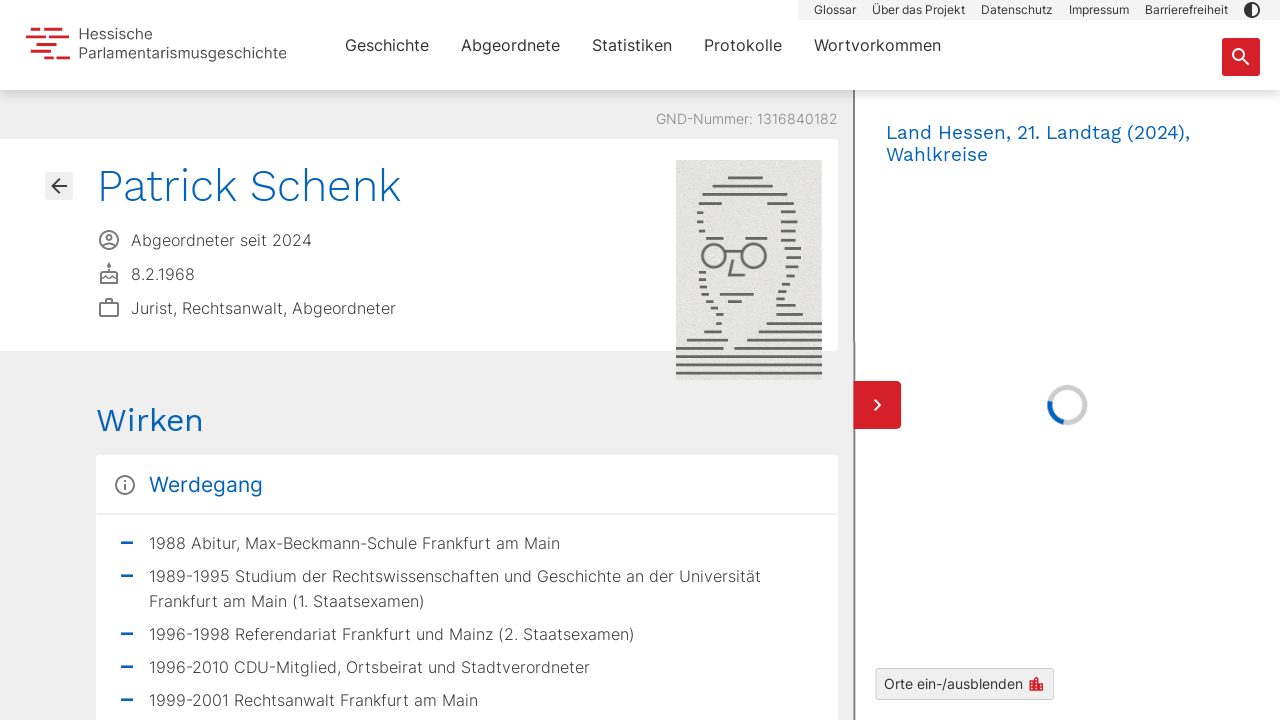

--- FILE ---
content_type: text/css; charset=utf-8
request_url: https://parlamente.hessen.de/_nuxt/about.CsGrwtj0.css
body_size: 6118
content:
.card[data-v-77db2f3a]{background-color:var(--bs-white);border:1px solid transparent;border-radius:3px;margin-bottom:15px;padding:1.25rem 1.125rem}@media (min-width:1024px){.card[data-v-77db2f3a]{padding:1.25rem 1.5rem}}.card-fact[data-v-77db2f3a]{text-align:center;-ms-flex-align:center;align-items:center;-ms-flex-pack:center;justify-content:center}@media (min-width:768px){.card-fact[data-v-77db2f3a]{height:calc(100% - 30px);margin-bottom:30px;padding:3rem 2rem}}.card-fact.nuxt-link[data-v-77db2f3a]{color:inherit}.card-fact.nuxt-link[data-v-77db2f3a]:hover{box-shadow:0 0 16px #0000001a;text-decoration:none}.card-fact .fact-value[data-v-77db2f3a]{color:var(--bs-secondary);display:block;font-family:Work Sans,verdana,arial,helvetica,sans-serif;font-size:1.875rem;font-weight:400;line-height:1em;margin-bottom:.5rem;margin-top:1rem}@media (min-width:768px){.card-fact .fact-value[data-v-77db2f3a]{font-size:3rem;margin-bottom:.75rem;margin-top:1.5rem}}@media (min-width:1024px){.card-fact .fact-value[data-v-77db2f3a]{font-size:4.375rem;margin-top:1.75rem}}.card-fact .fact-icon-wrapper[data-v-77db2f3a]{display:-ms-flexbox;display:flex;height:auto;width:auto;-ms-flex-pack:center;justify-content:center;-ms-flex-align:center;align-items:center}@media (min-width:1024px){.card-fact .fact-icon-wrapper[data-v-77db2f3a]{height:5.625rem}}.card-fact .fact-icon-wrapper.facts-voting>svg[data-v-77db2f3a]{height:45px;width:80px}@media (min-width:1024px){.card-fact .fact-icon-wrapper.facts-voting>svg[data-v-77db2f3a]{height:75px;width:132px}}.card-fact .fact-icon-wrapper.facts-parlament>svg[data-v-77db2f3a]{height:72px;width:48px}@media (min-width:1024px){.card-fact .fact-icon-wrapper.facts-parlament>svg[data-v-77db2f3a]{height:87px;width:58px}}.card-fact .fact-icon-wrapper.facts-legislatur>svg[data-v-77db2f3a]{height:37px;width:74px}@media (min-width:1024px){.card-fact .fact-icon-wrapper.facts-legislatur>svg[data-v-77db2f3a]{height:55px;width:110px}}.card-fact .fact-icon-wrapper.facts-deputys>svg[data-v-77db2f3a]{height:84px;width:106px}@media (min-width:1024px){.card-fact .fact-icon-wrapper.facts-deputys>svg[data-v-77db2f3a]{height:182px;width:230px}}.card-fact .fact-icon-wrapper.facts-document>svg[data-v-77db2f3a]{height:72px;width:51px}@media (min-width:1024px){.card-fact .fact-icon-wrapper.facts-document>svg[data-v-77db2f3a]{height:160px;width:112px}}.card-fact .fact-icon-wrapper.facts-pie>svg[data-v-77db2f3a]{height:48px;width:48px}@media (min-width:1024px){.card-fact .fact-icon-wrapper.facts-pie>svg[data-v-77db2f3a]{height:74px;margin-bottom:1rem;width:74px}}.card-fact .fact-icon-wrapper.facts-scan>svg[data-v-77db2f3a]{height:53px;width:48px}@media (min-width:1024px){.card-fact .fact-icon-wrapper.facts-scan>svg[data-v-77db2f3a]{height:76px;margin-bottom:1rem;width:69px}}.card-fact .fact-icon-wrapper.hessen-map>svg[data-v-77db2f3a]{height:288px;width:200px}@media (min-width:768px){.card-fact .fact-icon-wrapper.hessen-map>svg[data-v-77db2f3a]{height:328px;width:228px}}@media (min-width:1024px){.card-fact .fact-icon-wrapper.hessen-map>svg[data-v-77db2f3a]{height:368px;width:256px}}.card-fact .fact-icon[data-v-77db2f3a]{height:100%;width:auto;fill:var(--bs-primary)}.card-fact .fact-link-arrow[data-v-77db2f3a]{height:1.5rem;width:1.5rem;fill:var(--bs-primary);bottom:1.125rem;position:absolute;right:1.125rem}.card-fact.card-fact-bg-icon[data-v-77db2f3a]{padding-bottom:1.25rem;padding-top:1.25rem}@media (min-width:1024px){.card-fact.card-fact-bg-icon[data-v-77db2f3a]{padding-bottom:1.75rem;padding-top:1.75rem}}.card-fact.card-fact-bg-icon .fact-legend[data-v-77db2f3a]{left:50%;position:absolute;top:50%;-webkit-transform:translate(-50%,-50%);transform:translate(-50%,-50%);width:84%}.card-fact.card-fact-bg-icon .fact-value[data-v-77db2f3a]{margin-top:0}.card-fact.card-fact-bg-icon .fact-icon-wrapper[data-v-77db2f3a]{height:auto}.card-fact.card-fact-extend[data-v-77db2f3a]{-ms-flex-direction:column;flex-direction:column;-ms-flex-pack:center;justify-content:center}@media (min-width:1024px){.card-fact.card-fact-extend[data-v-77db2f3a]{-ms-flex-direction:row;flex-direction:row}}.card-fact.card-fact-extend .fact-icon-wrapper[data-v-77db2f3a]{height:5.5rem;margin:0 1.5rem}@media (min-width:1024px){.card-fact.card-fact-extend .fact-icon-wrapper[data-v-77db2f3a]{height:11.375rem}.card-fact.card-fact-extend .fact-value[data-v-77db2f3a]{margin-top:0}.card-fact.card-fact-extend .fact-legend[data-v-77db2f3a]{margin:0 1.5rem}}.card-logos-logo[data-v-77db2f3a]{height:auto;margin:1.5rem 0;max-height:96px;max-width:296px;width:100%}@media (min-width:768px){.card-logos-logo[data-v-77db2f3a]{margin:2rem 0}}@media (min-width:1024px){.card-logos-logo[data-v-77db2f3a]{margin:2.75rem 0}}.card-logos .card-logo-link[data-v-77db2f3a]{height:100%;text-align:center;width:100%}.card-logos .card-logos-group[data-v-77db2f3a]:before{background-color:var(--bs-light-medium);content:"";display:block;height:1px;left:0;margin:1rem 0;position:relative;top:0;width:100%}@media (min-width:1024px){.card-logos .card-logos-group[data-v-77db2f3a]:before{height:calc(100% - 3rem);left:auto;margin:0;position:absolute;right:0;top:1.5rem;width:1px}.card-logos .card-logos-group[data-v-77db2f3a]:nth-child(2n):before{display:none}}.card-text[data-v-77db2f3a]{padding-bottom:0;padding-top:1.5rem}@media (min-width:768px){.card-text[data-v-77db2f3a]{padding-bottom:.5rem;padding-top:2.5rem}}@media (min-width:1024px){.card-text[data-v-77db2f3a]{padding-bottom:1rem;padding-top:3.5rem}}.card-text-segment[data-v-77db2f3a]{display:block;margin-bottom:1.5rem}@media (min-width:768px){.card-text-segment[data-v-77db2f3a]{margin-bottom:2rem}}@media (min-width:1024px){.card-text-segment[data-v-77db2f3a]{margin-bottom:2.5rem}}.card-text-segment-headline[data-v-77db2f3a]{color:var(--bs-black);font-family:Inter,verdana,arial,helvetica,sans-serif;font-size:1rem;font-weight:500;margin-bottom:.25rem}@media (min-width:768px){.card-text-segment-headline[data-v-77db2f3a]{margin-bottom:.5rem}}.subtitle[data-v-77db2f3a]{margin-top:2rem}.high-contrast .card[data-v-77db2f3a]{border:1px solid var(--bs-black)}


--- FILE ---
content_type: text/css; charset=utf-8
request_url: https://parlamente.hessen.de/_nuxt/index.BDNKjq2m.css
body_size: 2632
content:
.bio-showcase[data-v-27c3d950]{margin-top:2rem}.bio-showcase .hl[data-v-27c3d950]{color:var(--bs-gray);display:inline-block;font-family:Inter,verdana,arial,helvetica,sans-serif;font-size:13px;font-weight:600;letter-spacing:1px}.bio-showcase .hl .icon-autorenew[data-v-27c3d950]{fill:var(--bs-primary);display:inline-block;height:1.5rem;opacity:0;width:1.5rem}.bio-showcase .hl.active[data-v-27c3d950]{cursor:pointer}.bio-showcase .hl.active .icon-autorenew[data-v-27c3d950]{opacity:1}.bio-showcase .bio-showcase-row[data-v-27c3d950]{-ms-flex-wrap:nowrap;flex-wrap:nowrap;margin-left:-7.5px;margin-right:-7.5px;overflow-x:scroll;padding-bottom:1.5rem}@media (min-width:768px){.bio-showcase .bio-showcase-row[data-v-27c3d950]{margin-left:-15px;margin-right:-15px}}@media (min-width:1024px){.bio-showcase .bio-showcase-row[data-v-27c3d950]{-ms-flex-wrap:wrap;flex-wrap:wrap;min-height:291px;overflow-x:hidden}}.bio-showcase .bio-showcase-link-col[data-v-27c3d950]{padding-left:7.5px;padding-right:7.5px;padding-top:2px}@media (min-width:768px){.bio-showcase .bio-showcase-link-col[data-v-27c3d950]{padding-left:15px;padding-right:15px}}.bio-showcase .img-wrapper[data-v-27c3d950]{background:var(--bs-light);height:120px;margin-left:1rem;position:relative;width:80px}@media (min-width:1024px){.bio-showcase .img-wrapper[data-v-27c3d950]{height:160px;width:107px}}.bio-showcase .img-wrapper img[data-v-27c3d950]{height:100%;width:100%}.bio-showcase .bio-showcase-link[data-v-27c3d950]{display:block}.bio-showcase .bio-showcase-link[data-v-27c3d950]:hover{text-decoration:none}.bio-showcase .bio-showcase-link:hover .bio-showcase-name[data-v-27c3d950]{color:var(--bs-primary)}.bio-showcase .bio-showcase-icon[data-v-27c3d950]{height:1.25rem;width:1.25rem;fill:var(--bs-gray);margin-left:-5px}.bio-showcase .bio-showcase-name[data-v-27c3d950]{color:var(--bs-secondary);font-weight:500;line-height:1.2em}.bio-showcase .textbox[data-v-27c3d950]{background:var(--bs-white);border-radius:3px;font-size:14px;margin-top:-1.5rem;padding:2.5rem 1rem 1rem}.bio-showcase .years-active[data-v-27c3d950]{display:-ms-flexbox;display:flex;-ms-flex-align:center;align-items:center;color:var(--bs-gray);font-size:13px;margin-top:.25rem}.bio-showcase .loading[data-v-27c3d950]{left:0;position:absolute;top:0;width:100%}@media (min-width:1024px){.bio-showcase .loading[data-v-27c3d950]{min-height:291px}}.bio-showcase .transition-wrapper[data-v-27c3d950]{position:relative}@media (min-width:1024px){.bio-showcase .transition-wrapper[data-v-27c3d950]{min-height:291px}}.high-contrast .bio-showcase .textbox[data-v-27c3d950]{border:1px solid var(--bs-black)}


--- FILE ---
content_type: text/javascript; charset=utf-8
request_url: https://parlamente.hessen.de/_nuxt/DuBRLCSr.js
body_size: 16924
content:
import{a5 as k,a6 as y,a7 as x,a8 as _,a9 as w,aa as V,ab as T,F as N,ac as S,ad as R,ae as M,af as O,a0 as j,ag as E,ah as A,a3 as D,ai as B,aj as I,ak as $,al as F,am as q,an as H,ao as z,ap as U,aq as K,ar as L,q as W,as as G,c as Q,g as X,e as Y,f as J,at as Z,au as ee,av as te,aw as ae,ax as se,ay as ie,B as ne,z as re,az as oe,aA as ue,h as le,aB as he,aC as ce,aD as pe,aE as de,aF as ge,aG as fe,aH as me,aI as be,aJ as Pe,aK as ve,aL as Ce,x as ke,aM as ye,aN as xe,aO as _e,aP as we,l as Ve,aQ as Te,aR as Ne,aS as Se,aT as Re,aU as Me,aV as Oe,aW as je,aX as Ee,aY as Ae,aZ as De,a_ as Be,a$ as Ie,b0 as $e,b1 as Fe,b2 as qe,b3 as He,b4 as ze,b5 as Ue,b6 as Ke,b7 as Le,b8 as We,b9 as Ge,N as Qe,n as Xe,ba as Ye,G as Je,bb as Ze,bc as et,bd as tt,be as at,bf as st,bg as it,j as nt,bh as rt,bi as ot,bj as ut,bk as lt,bl as ht,bm as ct,bn as pt,o as dt,bo as gt,p as ft,bp as mt,bq as bt,br as Pt,bs as vt,bt as Ct,i as kt,bu as yt,bv as xt,D as _t,r as wt,X as Vt,bw as Tt,E as Nt,bx as St,by as Rt,bz as Mt,bA as Ot,bB as jt,bC as Et,bD as At,bE as Dt,bF as Bt,bG as It,bH as $t,t as Ft,bI as qt,bJ as Ht,bK as zt,bL as Ut,m as Kt,bM as Lt,bN as Wt,bO as Gt,a as Qt,bP as Xt,bQ as Yt,bR as Jt,bS as Zt,bT as ea,bU as ta,bV as aa,bW as sa,k as ia,bX as na,bY as ra,bZ as oa,b_ as ua,b$ as la,a4 as ha,U as ca,Y as pa,c0 as da,c1 as ga,v as fa,c2 as ma,c3 as ba,c4 as Pa,w as va,A as Ca,c5 as ka,S as ya,$ as xa,c6 as _a,a2 as wa,c7 as Va,c8 as Ta,c9 as Na}from"./Is8MZIPS.js";/**
* vue v3.5.13
* (c) 2018-present Yuxi (Evan) You and Vue contributors
* @license MIT
**/const Sa=()=>{},Ra=Object.freeze(Object.defineProperty({__proto__:null,BaseTransition:k,BaseTransitionPropsValidators:y,Comment:x,DeprecationTypes:_,EffectScope:w,ErrorCodes:V,ErrorTypeStrings:T,Fragment:N,KeepAlive:S,ReactiveEffect:R,Static:M,Suspense:O,Teleport:j,Text:E,TrackOpTypes:A,Transition:D,TransitionGroup:B,TriggerOpTypes:I,VueElement:$,assertNumber:F,callWithAsyncErrorHandling:q,callWithErrorHandling:H,camelize:z,capitalize:U,cloneVNode:K,compatUtils:L,compile:Sa,computed:W,createApp:G,createBlock:Q,createCommentVNode:X,createElementBlock:Y,createElementVNode:J,createHydrationRenderer:Z,createPropsRestProxy:ee,createRenderer:te,createSSRApp:ae,createSlots:se,createStaticVNode:ie,createTextVNode:ne,createVNode:re,customRef:oe,defineAsyncComponent:ue,defineComponent:le,defineCustomElement:he,defineEmits:ce,defineExpose:pe,defineModel:de,defineOptions:ge,defineProps:fe,defineSSRCustomElement:me,defineSlots:be,devtools:Pe,effect:ve,effectScope:Ce,getCurrentInstance:ke,getCurrentScope:ye,getCurrentWatcher:xe,getTransitionRawChildren:_e,guardReactiveProps:we,h:Ve,handleError:Te,hasInjectionContext:Ne,hydrate:Se,hydrateOnIdle:Re,hydrateOnInteraction:Me,hydrateOnMediaQuery:Oe,hydrateOnVisible:je,initCustomFormatter:Ee,initDirectivesForSSR:Ae,inject:De,isMemoSame:Be,isProxy:Ie,isReactive:$e,isReadonly:Fe,isRef:qe,isRuntimeOnly:He,isShallow:ze,isVNode:Ue,markRaw:Ke,mergeDefaults:Le,mergeModels:We,mergeProps:Ge,nextTick:Qe,normalizeClass:Xe,normalizeProps:Ye,normalizeStyle:Je,onActivated:Ze,onBeforeMount:et,onBeforeUnmount:tt,onBeforeUpdate:at,onDeactivated:st,onErrorCaptured:it,onMounted:nt,onRenderTracked:rt,onRenderTriggered:ot,onScopeDispose:ut,onServerPrefetch:lt,onUnmounted:ht,onUpdated:ct,onWatcherCleanup:pt,openBlock:dt,popScopeId:gt,provide:ft,proxyRefs:mt,pushScopeId:bt,queuePostFlushCb:Pt,reactive:vt,readonly:Ct,ref:kt,registerRuntimeCompiler:yt,render:xt,renderList:_t,renderSlot:wt,resolveComponent:Vt,resolveDirective:Tt,resolveDynamicComponent:Nt,resolveFilter:St,resolveTransitionHooks:Rt,setBlockTracking:Mt,setDevtoolsHook:Ot,setTransitionHooks:jt,shallowReactive:Et,shallowReadonly:At,shallowRef:Dt,ssrContextKey:Bt,ssrUtils:It,stop:$t,toDisplayString:Ft,toHandlerKey:qt,toHandlers:Ht,toRaw:zt,toRef:Ut,toRefs:Kt,toValue:Lt,transformVNodeArgs:Wt,triggerRef:Gt,unref:Qt,useAttrs:Xt,useCssModule:Yt,useCssVars:Jt,useHost:Zt,useId:ea,useModel:ta,useSSRContext:aa,useShadowRoot:sa,useSlots:ia,useTemplateRef:na,useTransitionState:ra,vModelCheckbox:oa,vModelDynamic:ua,vModelRadio:la,vModelSelect:ha,vModelText:ca,vShow:pa,version:da,warn:ga,watch:fa,watchEffect:ma,watchPostEffect:ba,watchSyncEffect:Pa,withAsyncContext:va,withCtx:Ca,withDefaults:ka,withDirectives:ya,withKeys:xa,withMemo:_a,withModifiers:wa,withScopeId:Va},Symbol.toStringTag,{value:"Module"}));var b={};const Ma=Ta(Ra);var v;function Oa(){return v||(v=1,function(C){(function(u,s){for(var i in s)u[i]=s[i]})(C,function(u){var s={};function i(t){if(s[t])return s[t].exports;var r=s[t]={i:t,l:!1,exports:{}};return u[t].call(r.exports,r,r.exports,i),r.l=!0,r.exports}return i.m=u,i.c=s,i.d=function(t,r,h){i.o(t,r)||Object.defineProperty(t,r,{enumerable:!0,get:h})},i.r=function(t){typeof Symbol<"u"&&Symbol.toStringTag&&Object.defineProperty(t,Symbol.toStringTag,{value:"Module"}),Object.defineProperty(t,"__esModule",{value:!0})},i.t=function(t,r){if(1&r&&(t=i(t)),8&r||4&r&&typeof t=="object"&&t&&t.__esModule)return t;var h=Object.create(null);if(i.r(h),Object.defineProperty(h,"default",{enumerable:!0,value:t}),2&r&&typeof t!="string")for(var e in t)i.d(h,e,(function(a){return t[a]}).bind(null,e));return h},i.n=function(t){var r=t&&t.__esModule?function(){return t.default}:function(){return t};return i.d(r,"a",r),r},i.o=function(t,r){return Object.prototype.hasOwnProperty.call(t,r)},i.p="/dist/",i(i.s=8)}([function(u,s){u.exports=Ma},function(u,s,i){u.exports={nav:"",count:"",wrapper:"pagination",list:"pagination-list",item:"",link:"pagination-link",next:"",prev:"",active:"is-current",disabled:""}},function(u,s,i){u.exports={nav:"",count:"",wrapper:"",list:"pagination",item:"page-item",link:"page-link",next:"",prev:"",active:"active",disabled:"disabled"}},function(u,s,i){u.exports={nav:"",count:"",wrapper:"",list:"pagination",item:"page-item",link:"page-link",next:"",prev:"",active:"active",disabled:"disabled"}},function(u,s,i){function t(){for(var n=[],o=0;o<arguments.length;o++)n[o]=arguments[o];return r.apply(void 0,n)}function r(){for(var n=[],o=0;o<arguments.length;o++)n[o]=arguments[o];return d(n[0]===!0,!1,n)}function h(){for(var n=[],o=0;o<arguments.length;o++)n[o]=arguments[o];return d(n[0]===!0,!0,n)}function e(n){if(Array.isArray(n)){for(var o=[],l=0;l<n.length;++l)o.push(e(n[l]));return o}if(a(n)){o={};for(var l in n)o[l]=e(n[l]);return o}return n}function a(n){return n&&typeof n=="object"&&!Array.isArray(n)}function c(n,o){if(!a(n))return o;for(var l in o)l!=="__proto__"&&l!=="constructor"&&l!=="prototype"&&(n[l]=a(n[l])&&a(o[l])?c(n[l],o[l]):o[l]);return n}function d(n,o,l){var p;!n&&a(p=l.shift())||(p={});for(var m=0;m<l.length;++m){var f=l[m];if(a(f)){for(var g in f)if(g!=="__proto__"&&g!=="constructor"&&g!=="prototype"){var P=n?e(f[g]):f[g];p[g]=o?c(p[g],P):P}}}return p}Object.defineProperty(s,"__esModule",{value:!0}),s.isPlainObject=s.clone=s.recursive=s.merge=s.main=void 0,u.exports=s=t,s.default=t,s.main=t,t.clone=e,t.isPlainObject=a,t.recursive=h,s.merge=r,s.recursive=h,s.clone=e,s.isPlainObject=a},function(u,s,i){Object.defineProperty(s,"__esModule",{value:!0}),s.default=function(){return{format:!0,chunk:10,chunksNavigation:"fixed",edgeNavigation:!1,theme:"bootstrap3",template:null,hideCount:!1,texts:{count:"Showing {from} to {to} of {count} records|{count} records|One record",first:"First",last:"Last",nextPage:">",nextChunk:">>",prevPage:"<",prevChunk:"<<"}}},u.exports=s.default},function(u,s,i){Object.defineProperty(s,"__esModule",{value:!0});var t=h(i(5)),r=h(i(4));function h(e){return e&&e.__esModule?e:{default:e}}s.default={name:"RenderlessPagination",inject:["Page","records","perPage"],props:{itemClass:{required:!1,default:"VuePagination__pagination-item"}},render:function(){var e=this;return this.$slots.default({override:this.opts.template,showPagination:this.totalPages>1,pages:this.pages,pageEvents:function(a){return{click:function(){return e.setPage(a)},keydown:function(c){c.key==="ArrowRight"&&e.next(),c.key==="ArrowLeft"&&e.prev()}}},activeClass:this.activeClass,hasEdgeNav:this.opts.edgeNavigation&&this.totalChunks>1,setPage:this.setPage,setFirstPage:this.setPage.bind(this,1),setLastPage:this.setPage.bind(this,this.totalPages),hasChunksNav:this.opts.chunksNavigation==="fixed",setPrevChunk:this.prevChunk,setNextChunk:this.nextChunk,setPrevPage:this.prev,firstPageProps:{class:this.Theme.link,disabled:this.page===1},lastPageProps:{class:this.Theme.link,disabled:this.page===this.totalPages},prevProps:{class:this.Theme.link,disabled:!!this.allowedPageClass(this.page-1)},nextProps:{class:this.Theme.link,disabled:!!this.allowedPageClass(this.page+1)},pageClasses:function(a){return e.itemClass+" "+e.Theme.item+" "+e.activeClass(a)},prevChunkProps:{class:this.Theme.link,disabled:!this.allowedChunk(-1)},nextChunkProps:{class:this.Theme.link,disabled:!this.allowedChunk(1)},setNextPage:this.next,theme:{nav:this.Theme.nav,list:"VuePagination__pagination "+this.Theme.list,prev:this.itemClass+" "+this.itemClass+"-prev-page "+this.Theme.item+" "+this.Theme.prev+" "+this.allowedPageClass(this.page-1),next:this.itemClass+"  "+this.itemClass+"-next-page "+this.Theme.item+" "+this.Theme.next+" "+this.allowedPageClass(this.page+1),prevChunk:this.itemClass+" "+this.Theme.item+" "+this.Theme.prev+" "+this.itemClass+"-prev-chunk "+this.allowedChunkClass(-1),nextChunk:this.itemClass+" "+this.Theme.item+" "+this.Theme.next+" "+this.itemClass+"-next-chunk "+this.allowedChunkClass(1),firstPage:this.itemClass+" "+this.Theme.item+" "+(this.page===1?this.Theme.disabled:"")+" "+this.itemClass+"-first-page",lastPage:this.itemClass+" "+this.Theme.item+" "+(this.page===this.totalPages?this.Theme.disabled:"")+" "+this.itemClass+"-last-page",link:this.Theme.link,page:this.itemClass+" "+this.Theme.item,wrapper:this.Theme.wrapper,count:"VuePagination__count "+this.Theme.count},hasRecords:this.hasRecords,count:this.count,texts:this.opts.texts,opts:this.opts,allowedChunkClass:this.allowedChunkClass,allowedPageClass:this.allowedPageClass,setChunk:this.setChunk,prev:this.prev,next:this.next,totalPages:this.totalPages,totalChunks:this.totalChunks,page:this.Page(),records:this.records(),perPage:this.perPage(),formatNumber:this.formatNumber})},data:function(){return{firstPage:this.$parent.modelValue,For:this.$parent.for,Options:this.$parent.options}},watch:{page:function(e){if(this.opts.chunksNavigation==="scroll"&&this.allowedPage(e)&&!this.inDisplay(e))if(e===this.totalPages){var a=e-this.opts.chunk+1;this.firstPage=a>=1?a:1}else this.firstPage=e;this.$parent.$emit("paginate",e)}},computed:{Records:function(){return this.records()},PerPage:function(){return this.perPage()},opts:function(){return r.default.recursive((0,t.default)(),this.Options)},Theme:function(){if(this.opts.theme instanceof Object)return this.opts.theme;var e={bootstrap3:i(3),bootstrap4:i(2),bulma:i(1)};if(!e[this.opts.theme])throw"vue-pagination-2: the theme "+this.opts.theme+" does not exist";return e[this.opts.theme]},page:function(){return this.Page()},pages:function(){return this.Records?function(e,a){return Array.apply(0,Array(a)).map(function(c,d){return d+e})}(this.paginationStart,this.pagesInCurrentChunk):[]},totalPages:function(){return this.Records?Math.ceil(this.Records/this.PerPage):1},totalChunks:function(){return Math.ceil(this.totalPages/this.opts.chunk)},currentChunk:function(){return Math.ceil(this.page/this.opts.chunk)},paginationStart:function(){return this.opts.chunksNavigation==="scroll"?this.firstPage:(this.currentChunk-1)*this.opts.chunk+1},pagesInCurrentChunk:function(){return this.paginationStart+this.opts.chunk<=this.totalPages?this.opts.chunk:this.totalPages-this.paginationStart+1},hasRecords:function(){return parseInt(this.Records)>0},count:function(){if(/{page}/.test(this.opts.texts.count))return this.totalPages<=1?"":this.opts.texts.count.replace("{page}",this.page).replace("{pages}",this.totalPages);var e=this.opts.texts.count.split("|"),a=(this.page-1)*this.PerPage+1,c=this.page==this.totalPages?this.Records:a+this.PerPage-1;return e[Math.min(this.Records==1?2:this.totalPages==1?1:0,e.length-1)].replace("{count}",this.formatNumber(this.Records)).replace("{from}",this.formatNumber(a)).replace("{to}",this.formatNumber(c))}},methods:{setPage:function(e){this.allowedPage(e)&&this.paginate(e)},paginate:function(e){this.$parent.$emit("update:modelValue",e)},next:function(){return this.setPage(this.page+1)},prev:function(){return this.setPage(this.page-1)},inDisplay:function(e){var a=this.firstPage,c=a+this.opts.chunk-1;return e>=a&&e<=c},nextChunk:function(){return this.setChunk(1)},prevChunk:function(){return this.setChunk(-1)},setChunk:function(e){this.setPage((this.currentChunk-1+e)*this.opts.chunk+1)},allowedPage:function(e){return e>=1&&e<=this.totalPages},allowedChunk:function(e){return e==1&&this.currentChunk<this.totalChunks||e==-1&&this.currentChunk>1},allowedPageClass:function(e){return this.allowedPage(e)?"":this.Theme.disabled},allowedChunkClass:function(e){return this.allowedChunk(e)?"":this.Theme.disabled},activeClass:function(e){return this.page==e?this.Theme.active:""},formatNumber:function(e){return this.opts.format?e.toString().replace(/\B(?=(\d{3})+(?!\d))/g,","):e}}},u.exports=s.default},function(u,s,i){var t=i(0);u.exports=function(r){return(function(h){var e=this.theme,a="",c="",d="",n="",o=r.opts.hideCount?"":(0,t.createVNode)("p",{style:parseInt(this.records)?"":"display:none",class:"VuePagination__count "+e.count},[this.count]),l=this.pages.map((function(p){return(0,t.createVNode)("li",{class:"VuePagination__pagination-item "+e.page+" "+this.activeClass(p),onClick:this.setPage.bind(this,p),onKeyDown:this.pageEvents(p).keydown},[(0,t.createVNode)("button",{class:e.link+" "+this.activeClass(p)},[this.formatNumber(p)])])}).bind(this));return this.opts.edgeNavigation&&this.totalChunks>1&&(d=(0,t.createVNode)("li",{class:"VuePagination__pagination-item "+e.page+" "+(this.page===1?e.disabled:"")+" VuePagination__pagination-item-first-page",onClick:this.setPage.bind(this,1)},[(0,t.createVNode)("button",{type:"button",class:e.link,disabled:this.page===1},[this.opts.texts.first])]),n=(0,t.createVNode)("li",{class:"VuePagination__pagination-item "+e.page+" "+(this.page===this.totalPages?e.disabled:"")+" VuePagination__pagination-item-last-page",onClick:this.setPage.bind(this,this.totalPages)},[(0,t.createVNode)("button",{type:"button",class:e.link,disabled:this.page===this.totalPages},[this.opts.texts.last])])),this.opts.chunksNavigation==="fixed"&&(a=(0,t.createVNode)("li",{class:"VuePagination__pagination-item "+e.page+" "+e.prev+" VuePagination__pagination-item-prev-chunk "+this.allowedChunkClass(-1),onClick:this.setChunk.bind(this,-1)},[(0,t.createVNode)("button",{type:"button",class:e.link,disabled:!!this.allowedChunkClass(-1)},[this.opts.texts.prevChunk])]),c=(0,t.createVNode)("li",{class:"VuePagination__pagination-item "+e.page+" "+e.next+" VuePagination__pagination-item-next-chunk "+this.allowedChunkClass(1),onClick:this.setChunk.bind(this,1)},[(0,t.createVNode)("button",{type:"button",class:e.link,disabled:!!this.allowedChunkClass(1)},[this.opts.texts.nextChunk])])),(0,t.createVNode)("div",{class:"VuePagination "+e.wrapper},[(0,t.createVNode)("nav",{class:""+e.nav},[(0,t.createVNode)("ul",{style:this.totalPages>1?"":"display:none",class:e.list+" VuePagination__pagination"},[d,a,(0,t.createVNode)("li",{class:"VuePagination__pagination-item "+e.page+" "+e.prev+" VuePagination__pagination-item-prev-page "+this.allowedPageClass(this.page-1),onClick:this.prev.bind(this)},[(0,t.createVNode)("button",{type:"button",class:e.link,disabled:!!this.allowedPageClass(this.page-1)},[this.opts.texts.prevPage])]),l,(0,t.createVNode)("li",{class:"VuePagination__pagination-item "+e.page+" "+e.next+" VuePagination__pagination-item-next-page "+this.allowedPageClass(this.page+1),onClick:this.next.bind(this)},[(0,t.createVNode)("button",{type:"button",class:e.link,disabled:!!this.allowedPageClass(this.page+1)},[this.opts.texts.nextPage])]),c,n]),o])])}).bind(r)}},function(u,s,i){Object.defineProperty(s,"__esModule",{value:!0});var t=e(i(7)),r=e(i(6)),h=i(0);function e(a){return a&&a.__esModule?a:{default:a}}s.default={name:"Pagination",emits:["update:modelValue","paginate"],components:{RenderlessPagination:r.default},provide:function(){var a=this;return{Page:function(){return a.modelValue},perPage:function(){return a.perPage},records:function(){return a.records}}},render:function(){return(0,h.h)(r.default,{ref:"pg"},{default:function(a){return a.override?(0,h.h)(a.override,{props:a}):(0,t.default)(a)(h.h)}})},methods:{setPage:function(a){this.$refs.pg.setPage(a)}},props:{modelValue:{type:Number,required:!0,validator:function(a){return a>0}},records:{type:Number,required:!0},perPage:{type:Number,required:!0},options:{type:Object}}},u.exports=s.default}]))}(b)),b}var ja=Oa();const Aa=Na(ja);export{Aa as P};


--- FILE ---
content_type: text/javascript; charset=utf-8
request_url: https://parlamente.hessen.de/_nuxt/K4F7lpAK.js
body_size: 151
content:
function u(c){const r={};return Object.keys(c).forEach(t=>{t==="attributes"?Object.keys(c[t]).forEach(o=>{r[o]=c[t][o]}):r[t]=c[t]}),r}export{u as r};


--- FILE ---
content_type: text/javascript; charset=utf-8
request_url: https://parlamente.hessen.de/_nuxt/CqnXoMrZ.js
body_size: 570
content:
import{_ as o}from"./D9mO5dE2.js";import{w as a,u as r,c as m,a as c,b as u,o as i}from"./Is8MZIPS.js";import{q as _}from"./Bz0_hKCu.js";import"./BR7yoMcA.js";const A={__name:"impressum",async setup(p){let e,t;const{data:n}=([e,t]=a(()=>u("impressum",()=>_("/impressum").findOne())),e=await e,t(),e);return r({title:"Impressum – Hessische Parlamentarismusgeschichte",meta:[{name:"description",content:"Umfassende Informationen zum Anbieter, zu Haftung und Urheberrecht."}]}),(f,l)=>{const s=o;return i(),m(s,{content:c(n)},null,8,["content"])}}};export{A as default};


--- FILE ---
content_type: text/javascript; charset=utf-8
request_url: https://parlamente.hessen.de/_nuxt/gMfIEcBW.js
body_size: 56
content:
import{y as f}from"./Is8MZIPS.js";export{f as default};


--- FILE ---
content_type: text/javascript; charset=utf-8
request_url: https://parlamente.hessen.de/_nuxt/CIdJXdYS.js
body_size: 989
content:
import{_ as d,e as t,o as s,F as i,D as l,n as u,t as r,f as _,K as m}from"./Is8MZIPS.js";const h={props:{tabs:{type:Array,default:()=>[]},active:String,callback:Function},setup(){return{mq:m().mq}},computed:{isMobile(){return this.mq==="xs"||this.mq==="sm"||this.mq==="md"}},methods:{onChange(n){this.callback(n.target.value)}}},v={class:"tab-bar"},b={key:0,class:"tab-buttons"},k=["onClick"],f={key:1,class:"tab-dropdown"},g=["value","selected"];function y(n,o,a,p,q,c){return s(),t("div",v,[c.isMobile?(s(),t("div",f,[_("select",{class:"form-select form-select-sm",onChange:o[0]||(o[0]=e=>c.onChange(e))},[(s(!0),t(i,null,l(a.tabs,e=>(s(),t("option",{key:e.id,value:e.id,selected:e.id==a.active},r(e.title),9,g))),128))],32)])):(s(),t("div",b,[(s(!0),t(i,null,l(a.tabs,e=>(s(),t("button",{key:e.id,class:u(["tab-button btn",{active:e.id===a.active}]),onClick:C=>a.callback(e.id)},r(e.title),11,k))),128))]))])}const B=d(h,[["render",y],["__scopeId","data-v-4f622520"]]);export{B as _};


--- FILE ---
content_type: text/javascript; charset=utf-8
request_url: https://parlamente.hessen.de/_nuxt/w_3FbG_Q.js
body_size: 670
content:
import{_ as a}from"./D9mO5dE2.js";import{w as o,u as r,c,a as i,b as m,o as u}from"./Is8MZIPS.js";import{q as _}from"./Bz0_hKCu.js";import"./BR7yoMcA.js";const x={__name:"glossar",async setup(l){let e,t;const{data:n}=([e,t]=o(()=>m("glossar",()=>_("/glossar").findOne())),e=await e,t(),e);return r({title:"Glossar – Hessische Parlamentarismusgeschichte",meta:[{name:"description",content:'Auflösung der Abkürzungen der in den Landtag vertretenen Parteien, Fraktionen und politischen Strömungen: Das Parteien-Lexikon zum Portal "Hessische Parlamentarismusgeschichte".'}]}),(p,d)=>{const s=a;return u(),c(s,{content:i(n)},null,8,["content"])}}};export{x as default};


--- FILE ---
content_type: text/javascript; charset=utf-8
request_url: https://parlamente.hessen.de/_nuxt/Chx48Yb8.js
body_size: 598
content:
import{_ as a}from"./D9mO5dE2.js";import{w as o,u as c,c as r,a as m,b as u,o as i}from"./Is8MZIPS.js";import{q as _}from"./Bz0_hKCu.js";import"./BR7yoMcA.js";const z={__name:"datenschutz",async setup(h){let t,e;const{data:n}=([t,e]=o(()=>u("home",()=>_("/datenschutz").findOne())),t=await t,e(),t);return c({title:"Datenschutz – Hessische Parlamentarismusgeschichte",meta:[{name:"description",content:"Informationen rund um den Datenschutz des Online-Portals Hessische Parlamentarismusgeschichte."}]}),(p,l)=>{const s=a;return i(),r(s,{content:m(n)},null,8,["content"])}}};export{z as default};


--- FILE ---
content_type: text/javascript; charset=utf-8
request_url: https://parlamente.hessen.de/_nuxt/DvhxjtTR.js
body_size: 17310
content:
import{_ as A,e as d,o as m,f as l,S as E,n as y,F as U,D as W,z as h,t as C,y as x,U as B,c as b,A as F,a1 as f,P as p,Z as H,K as D,$ as I,B as w,g as S,H as P,X as v,T as q,M as L}from"./Is8MZIPS.js";import{_ as Y}from"./DNXt89Nq.js";import{_ as M}from"./oroa5_b_.js";import{t as z}from"./BwEJXUrn.js";import{r as Z}from"./K4F7lpAK.js";const J={name:"ProtokolleInput",props:{colourize:{type:Boolean,default:!0}},data(){return{input:null,inputPadding:0,focus:!1}},computed:{searchTerms(){return this.$queryHelper.get("lemmata")}},watch:{"$route.query"(){this.$forceUpdate()}},methods:{keyHandler(e){(e.keyCode===32||e.keyCode===13)&&(e.preventDefault(),this.submitLemmata()),e.keyCode===8&&(this.input||this.$queryHelper.remove("lemmata",this.searchTerms[this.searchTerms.length-1]))},focusHandler(e){this.focus=e},removeLemmata(e){this.$queryHelper.remove("lemmata",e)},submitLemmata(){this.input&&this.input.trim()&&(this.searchTerms.length>=1&&this.$queryHelper.get("staaten").length>1?this.$queryHelper.addLemmaAndDropStaaten(this.input.trim()):this.$queryHelper.add("lemmata",this.input.trim()),this.input=null)}}},T={class:"position-relative"},N=["aria-label"];function _(e,t,a,n,o,i){const c=x;return m(),d("div",T,[l("div",{ref:"inputWrapper",class:y(["input-wrapper",{"focus-visible":o.focus}])},[l("div",{ref:"terms",class:y(["searchterms",{colourize:a.colourize}])},[(m(!0),d(U,null,W(i.searchTerms,(r,s)=>(m(),d("div",{key:`term-${s}`,ref_for:!0,ref:"term",class:"selected-term",tabindex:"0","aria-label":`Gesuchtes Wort: ${r}`},[l("span",null,C(r),1),h(c,{name:"ui-close",class:"icon-close-term",onClick:u=>i.removeLemmata(r)},null,8,["onClick"])],8,N))),128))],2),E(l("input",{ref:"filter-input","onUpdate:modelValue":t[0]||(t[0]=r=>o.input=r),type:"search",name:"protocol-search",class:"input","aria-label":"Wortvorkommen in den Parlamenten durchsuchen",placeholder:"Geben Sie bis zu 5 Wörter ein: z.B. Umwelt, Demokratie oder Polizei ...",onKeydown:t[1]||(t[1]=(...r)=>i.keyHandler&&i.keyHandler(...r)),onFocus:t[2]||(t[2]=r=>i.focusHandler(!0)),onBlur:t[3]||(t[3]=r=>i.focusHandler(!1))},null,544),[[B,o.input]]),l("button",{class:"input-btn-submit",onClick:t[4]||(t[4]=r=>i.submitLemmata()),"aria-label":"Löst die Suche des aktuellen Begriffs aus"},[h(c,{name:"ui-search",class:"search-icon"})])],2)])}const G=A(J,[["render",_],["__scopeId","data-v-b9af0599"]]),R={name:"ProtokolleChart",inject:["colors","symbols"],props:{ergebnisse:{type:Array,default(){return[]}},lemmata:{type:Array,default(){return[]}},jahre:{type:Array,default(){return[]}},staaten:{type:Array,default(){return[]}}},setup(){return{mq:D().mq}},data(){return{seriesDataDefault:{name:"",type:"line",lineStyle:{width:3},showSymbol:!1,symbolSize:19,symbol:"image://[data-uri]",data:[],z:2},options:{title:{show:!1},color:this.colors,aria:{enabled:!0},tooltip:{appendToBody:!1,extraCssText:"pointer-events: auto!important",trigger:"axis",axisPointer:{type:"line",axis:"x"},formatter:this.tooltipFormatter},dataZoom:{type:"inside"},legend:{show:!1,data:this.lemmata,left:"25px",bottom:"0px",icon:"path://M0 0h30v3H0z",itemWidth:30,itemHeight:3,itemGap:12},textStyle:{fontSize:13,fontFamily:"'Inter', 'verdana', arial, helvetica, sans-serif"},grid:{left:"0px",right:"0px",bottom:"40px",top:"40px",containLabel:!1},xAxis:{type:"category",boundaryGap:!1,splitLine:{show:!0,lineStyle:{color:"#c7c7c7"}},axisLine:{lineStyle:{color:"#6890B5"}},axisTick:{length:6,alignWithLabel:!0},axisLabel:{margin:16},data:[]},yAxis:{name:"Vorkommen pro 100.000",nameTextStyle:{color:"#333",align:"right",padding:[0,12]},type:"value",axisLine:{lineStyle:{color:"#c7c7c7"}},splitLine:{show:!1,lineStyle:{color:"#c7c7c7"}},position:"right",axisLabel:{inside:!0,align:"right",color:"#333",showMinLabel:!1,margin:12}},axisPointer:{lineStyle:{color:"#979797",type:"solid"}},series:[]}}},computed:{staatenNamen(){const e={};return this.staaten.forEach(t=>{e[t.hpg_id]=t.bezeichnung}),e},einzelStaat(){return!(this._.provides[p]||this.$route).query.staaten.includes(",")}},watch:{ergebnisse(){this.$nextTick(()=>{this.populateOptions(),this.chart.resize()})}},mounted(){this.$nextTick(()=>{const e=this.$refs.chart;this.chart=this.$echarts.init(e),this.populateOptions(),this.chart.on("click",t=>{let a=null,n=null,o=null,i=null;this.lemmata.length>1||!(this._.provides[p]||this.$route).query.staaten.includes(",")?(a=t.seriesName,n=(this._.provides[p]||this.$route).query.staaten):(a=(this._.provides[p]||this.$route).query.lemmata,n=t.seriesName),o=this._getStateId(n),i=t.name,H({path:"/protokoll-suche",query:{staat:o,suchbegriff:a,jahr:i}})}),window.addEventListener("resize",this.echartsResize)})},beforeUnmount(){window.removeEventListener("resize",this.echartsResize)},methods:{_getStateId(e){let t;return this.staaten.forEach(a=>{e===a.hpg_id&&(t=a.id)}),t},tooltipFormatter(e,t){const a=e[0].dataIndex,n=e[0].axisValue;let o,i='<div class="tooltip-tooltip">',c="",r="";return this.ergebnisse.forEach((s,u)=>{if(s.data[a]!==null){const g=this.staatenNamen[s.name]?this.staatenNamen[s.name]:s.name;let k;this.einzelStaat?(k=(this._.provides[p]||this.$route).query.staaten,o=g):(k=s.name,o=(this._.provides[p]||this.$route).query.lemmata);let j=this._getStateId(k);c+=`<span class="le-dot" style="background: ${this.colors[u]}"></span>
            <a><a href="/protokoll-suche?staat=${j}&suchbegriff=${o}&jahr=${n}">${g}</a></a><br>`,r+=`${s.data[a]}<br>`}}),c.length&&(i+=`
        <div class="d-flex justify-content-between">
          <div style="margin-right: 1.5rem">
            ${c}
          </div>
          <div class="text-end">
            ${r}
          </div>
        </div>
        <hr />
        `),i+=`
      <div class="text-center">
        <b>${n}</b>
      </div>
      </div>
      `,i},populateOptions(){const e=this.mq!=="xs"&&this.mq!=="sm";this.options.legend.itemGap=e?24:12,this.options.xAxis.axisTick.length=e?12:6,this.options.xAxis.axisLabel.margin=e?24:16,this.options.yAxis.nameTextStyle.padding=[0,e?18:12],this.options.yAxis.axisLabel.margin=e?18:12,this.options.xAxis.data=this.jahre;const t=f.map(this.ergebnisse,(a,n)=>({name:a.name,data:a.data,type:"line",areaStyle:{color:this.colors[n],opacity:.2}}));this.options.series=t,this.$nextTick(()=>{this.chart.setOption(this.options,!0)})},echartsResize(){this.populateOptions(),this.chart.resize()}}},K={id:"echarts-linechart",ref:"wrapper"},V={ref:"chart",class:"chart"};function $(e,t,a,n,o,i){const c=Y;return m(),b(c,null,{default:F(()=>[l("div",K,[l("div",V,null,512)],512)]),_:1})}const Q=A(R,[["render",$]]),O={name:"ProtokolleFilter",props:{staaten:{type:Array,default(){return[]}},aktiveStaaten:{type:Array,default(){return[]}},colourize:{type:Boolean,default:!1},selektierteStaaten:{type:Array,default(){return[]}}},computed:{parlamente(){const e=this.$queryHelper.get("staaten");return f.map(f.clone(this.staaten),t=>({...f.pick(t,["bezeichnung","id","hpg_id"]),selected:e.includes(t.hpg_id),selectionIndex:e.includes(t.hpg_id)?this.selektierteStaaten.indexOf(t.hpg_id)+1:0,disabled:!this.aktiveStaaten.includes(t.hpg_id)}))}},watch:{"$route.query"(){this.$forceUpdate()}},methods:{select(e,t){if(this.$queryHelper.get("lemmata").length>1)this.$queryHelper.set("staaten",e);else{if(this.parlamente[t].selected){this.$queryHelper.remove("staaten",e);return}this.$queryHelper.add("staaten",e,4)}},toggleOverlay(e){this.$refs.overlay.toggleOverlay(e)}}},X=["aria-label","tabindex","onClick","onKeyup"];function ee(e,t,a,n,o,i){const c=x,r=M;return m(),b(r,{ref:"overlay","hide-reset":!0},{default:F(()=>[t[0]||(t[0]=l("span",{class:"filter-body-headline"},"Staat wählen",-1)),l("ul",{class:y(["filter-list",{colourize:a.colourize}])},[(m(!0),d(U,null,W(i.parlamente,(s,u)=>(m(),d("li",{key:s.id,class:y([[`colour-index-${s.selectionIndex}`,{selected:s.selected,disabled:s.disabled}],"filter-list-item"]),"aria-label":`${s.bezeichnung} selektieren`,tabindex:[s.disabled?-1:0],onClick:g=>i.select(s.hpg_id,u),onKeyup:I(g=>i.select(s.hpg_id,u),["enter"])},[h(c,{name:"facts-parlament-thumb",class:"filter-list-item-icon-parlament"}),w(" "+C(s.bezeichnung)+" ",1),s.selected?(m(),b(c,{key:0,name:"ui-check",class:"filter-list-item-icon-check"})):S("",!0)],42,X))),128))],2)]),_:1},512)}const te=A(O,[["render",ee],["__scopeId","data-v-79b7c455"]]),ae=["#66d39f","#e155c8","#61d3ef","#fa9767","#6a54e2"],se=["image://[data-uri]","image://[data-uri]","image://[data-uri]","image://[data-uri]","image://[data-uri]"],ie=P({components:{ProtokolleInput:G,ProtokolleChart:Q,ProtokolleFilter:te},provide:{colors:ae,symbols:se},setup(){return{mq:D().mq}},data(){return{staaten:[],staatenSelected:[],staatenDetails:[],ergebnisse:[],jahre:[],lemmata:[]}},watch:{"$route.query"(){this.getData()}},mounted(){this.$nextTick(()=>{this.getData()})},methods:{async getData(){this.staatenDetails.length||await $fetch("https://parlamente.hessen.de/api/staaten",{query:z({filter:{talkshow:1},fields:{staaten:"id,bezeichnung,hpg_id"},sort:"sortierwert"})}).then(a=>{this.staatenDetails=a.data.map(n=>Z(n))}).catch(a=>{console.log(a.message),this.error=!0});const e=this.$queryHelper.get("lemmata");let t=this.$queryHelper.get("staaten");if(t.length||(t=["HES"],this.$queryHelper.set("staaten",t)),!e.length){this.jahre=[],this.ergebnisse=[],this.staaten=[],this.lemmata=[];return}await $fetch(`https://parlamente.hessen.de/api/talkshow/stats${t.length>1?"-staaten":""}`,{query:z({lemma:e.join(","),staaten:t.join(",")})}).then(a=>{let n=[];t.length>1?a.ergebnisse.forEach(o=>{n.push(o.name)}):n=t,this.staatenSelected=n,this.jahre=a.jahre??[],this.ergebnisse=a.ergebnisse??[],this.staaten=a.staaten??[],this.lemmata=a.lemmata??[],this.$forceUpdate()}).catch(a=>{console.log(a.message)})}}},"$Cd1WfK6ZUT"),ne={class:"wortvorkommen d-flex h-100"},re={class:"aside"},oe={class:"content"},le={class:"container content-container"},ce={class:"row"},me={class:"col-lg-10"},he={ref:"chart",fluid:"",class:"container flex-grow-1 chart-container px-0"};function de(e,t,a,n,o,i){const c=v("ProtokolleFilter"),r=v("ProtokolleInput"),s=x,u=v("ProtokolleChart");return m(),d("article",ne,[l("aside",re,[h(c,{ref:"filter",staaten:e.staatenDetails,"aktive-staaten":e.staaten,"selektierte-staaten":e.staatenSelected,colourize:e.staatenSelected.length>1},null,8,["staaten","aktive-staaten","selektierte-staaten","colourize"])]),l("section",oe,[l("div",le,[l("div",ce,[l("div",me,[t[2]||(t[2]=l("h1",{class:"h2"}," Sehen Sie, wie oft über bestimmte Begriffe im Verlauf der Zeit – aktuell für die Jahre 1919 bis 2023 – debattiert wurde ",-1)),h(r,{colourize:e.staatenSelected.length<=1},null,8,["colourize"]),e.mq==="xs"||e.mq==="sm"?(m(),d("button",{key:0,class:"btn rounded-pill btn-open-overlay filtered",onClick:t[0]||(t[0]=g=>e.$refs.filter.toggleOverlay(!0))},[h(s,{name:"ui-tune",class:"btn-icon-open-overlay"}),t[1]||(t[1]=w(" Staat wählen "))])):S("",!0)])])]),l("div",he,[e.ergebnisse.length?(m(),b(u,{key:0,jahre:e.jahre,lemmata:e.lemmata,ergebnisse:e.ergebnisse,staaten:e.staatenDetails},null,8,["jahre","lemmata","ergebnisse","staaten"])):S("",!0)],512)])])}const ue=A(ie,[["render",de]]),pe={},ge={style:{height:"100%"}};function Ae(e,t,a,n,o,i){const c=q,r=L,s=ue;return m(),d("div",ge,[h(c,null,{default:F(()=>t[0]||(t[0]=[w("Wort-Vorkommen: Themen in der Debatte – Hessische Parlamentarismusgeschichte")])),_:1}),h(r,{name:"description",content:"Worüber spricht der Landtag? Untersuchen Sie die Häufigkeit von Begriffen in der Geschichte der hessischen Parlamentsdebatten mit diesem Visualisierungstool."}),h(s)])}const Se=A(pe,[["render",Ae]]);export{Se as default};


--- FILE ---
content_type: text/javascript; charset=utf-8
request_url: https://parlamente.hessen.de/_nuxt/CQ-g-5at.js
body_size: 13250
content:
import{_ as G,e as l,o as i,f as e,g as h,z as s,y as $,F as f,D as y,t as a,B as _,G as P,A as g,n as R,C as L,I as C,K as V,L as F,V as K,i as Z,w as J,q as z,b as Q,J as U,T as X,a as c,M as Y,W as ee,c as te}from"./Is8MZIPS.js";import{_ as ne}from"./CB3JimRV.js";import{D as se}from"./BDQ5ptpc.js";import{_ as ie,a as le}from"./DVFiTz9m.js";import{r as oe}from"./K4F7lpAK.js";import{t as ae}from"./BwEJXUrn.js";const ce={props:{bio:{type:Object,default:()=>{}}},setup(){const{$event:r}=C();return{event:r}},data(){return{aktiveMitgliedschaft:null}},computed:{stand(){return se.fromSQL(this.bio.updated_at).setLocale("de").toLocaleString()},bandCount(){if(Object.keys(this.bio).length&&this.bio.sitzungen.length){const r={};return this.bio.sitzungen.forEach(n=>{r[n.band_id]=null}),Object.keys(r).length}return null},gndLinks(){return Object.keys(this.bio).length?this.bio.gnd_links:[]},werdegang(){return console.log("INSIDE WERDEGANG!!!"),Object.keys(this.bio).length?this.bio.werdegang.split(`\r
`):[]},literatur(){return Object.keys(this.bio).length&&this.bio.literatur?this.bio.literatur.split(`\r
`):[]},mitgliedschaften(){const r={},n=[];return this.bio.mitgliedschaften&&(this.bio.mitgliedschaften.forEach(o=>{r[o.staat.bezeichnung]||(r[o.staat.bezeichnung]={bezeichnung:o.staat.bezeichnung,laufzeit_von:o.mitgliedschaft_von,kammer_bezeichnung:o.kammer_bezeichnung,mitgliedschaften:[]}),r[o.staat.bezeichnung].mitgliedschaften.push(o)}),Object.keys(r).forEach(o=>{n.push(r[o])}),n.sort((o,v)=>parseInt(o.laufzeit_von)-parseInt(v.laufzeit_von))),n}},mounted(){this.bio.mitgliedschaften&&this.bio.mitgliedschaften.length?this.aktiveMitgliedschaft=this.bio.mitgliedschaften[0]:this.aktiveMitgliedschaft=null,this.aktiveMitgliedschaft&&this.$nextTick(()=>{this.getMap()})},methods:{setAktiveMitgliedschaft(r){this.aktiveMitgliedschaft=r,this.$nextTick(()=>{this.getMap(),this.event("showSidebar")})},getMap(){if(this.aktiveMitgliedschaft){let r=`${this.aktiveMitgliedschaft.staat.bezeichnung}, `;this.aktiveMitgliedschaft.zaehlung&&this.aktiveMitgliedschaft.zaehlung!=="0"&&(r+=`${this.aktiveMitgliedschaft.zaehlung}. `);const n=this.aktiveMitgliedschaft.laufzeit.endsWith("–")?`${this.aktiveMitgliedschaft.laufzeit}Heute`:this.aktiveMitgliedschaft.laufzeit;r+=`${this.aktiveMitgliedschaft.bezeichnung} (${n})`,this.$parent.$parent.$refs.map.getMapData(this.aktiveMitgliedschaft.karte,this.aktiveMitgliedschaft.staat.hpg_id,r,this.aktiveMitgliedschaft.wahlkreis,this.aktiveMitgliedschaft.lebensort)}}}},re={class:"content-block"},de={class:"content-block-header"},ue={class:"content-block-body"},he={class:"content-block"},be={class:"content-block-header"},_e={class:"content-block-body"},ge={key:0,class:"mitgliedschaften"},me={class:"text-secondary mb-3"},ke={class:"d-flex flex-wrap flex-md-nowrap w-100"},fe={class:"mitgliedschaft-column"},ve={class:"mitgliedschaft-column-body d-flex"},pe={class:"mitgliedschaft-icon-parlament d-inline-block"},ye={class:"d-inline-block"},ze={class:"font-weight-medium"},xe={class:"duration"},we={key:0,class:"mitgliedschaft-column flex-grow-1"},Me={class:"mitgliedschaft-column-body"},$e={key:1,class:"mitgliedschaft-column flex-grow-2"},Le={class:"mitgliedschaft-column-body"},Ce={key:2,class:"mitgliedschaft-column"},qe={class:"mitgliedschaft-column-body"},Ae={class:"d-flex justify-content-between flex-wrap flex-md-nowrap w-100"},De=["onClick"],Ne={key:0,class:"content-block"},Se={class:"content-block-header"},Te={class:"content-block-body"},Be={key:1,class:"content-block"},He={class:"content-block-header"},Ie={class:"content-block-body"},Oe={key:2,class:"content-block"},We={class:"content-block-header"},je={class:"content-block-body"},Ee={class:"text-capitalize"},Ge={key:0},Pe={key:0,class:"content-block"},Re={class:"content-block-header"},Ve={class:"content-block-body"},Fe={key:1,class:"content-block"},Ke={class:"content-block-header"},Ze={class:"content-block-body"},Je=["innerHTML"],Qe={class:"content-block"},Ue={class:"content-block-header"},Xe={class:"content-block-body"},Ye=["href"],et={class:"content-block"},tt={class:"content-block-header"},nt={class:"content-block-body"};function st(r,n,o,v,m,b){const d=$,k=ne,w=L;return i(),l("div",null,[e("section",null,[n[12]||(n[12]=e("h2",null,"Wirken",-1)),e("div",re,[e("div",de,[s(d,{name:"ui-info",class:"icon content-block-icon"}),n[0]||(n[0]=e("h3",{class:"d-inline-block"},"Werdegang",-1))]),e("div",ue,[e("div",null,[e("ul",null,[(i(!0),l(f,null,y(b.werdegang,(u,t)=>(i(),l("li",{key:t},a(u),1))),128))])])])]),e("div",he,[e("div",be,[s(d,{name:"ui-legislatur",class:"icon content-block-icon"}),n[1]||(n[1]=e("h3",null,"Wahlperioden",-1))]),e("div",_e,[b.mitgliedschaften.length?(i(),l("div",ge,[(i(!0),l(f,null,y(b.mitgliedschaften,u=>(i(),l("div",{key:u.bezeichnung,class:"mitgliedschaft-wrapper"},[e("h4",me,a(u.bezeichnung),1),(i(!0),l(f,null,y(u.mitgliedschaften,t=>(i(),l("div",{key:t.id,class:"mitgliedschaft"},[e("div",ke,[e("div",fe,[n[2]||(n[2]=e("div",{class:"mitgliedschaft-column-header"},[e("span",null,"Wahlperiode")],-1)),e("div",ve,[e("div",pe,[s(d,{name:"ui-legislatur"})]),e("div",ye,[e("span",ze,a(parseInt(t.zaehlung)?`${t.zaehlung}. `:"")+" "+a(t.bezeichnung),1),e("span",xe,a(t.laufzeit),1)])])]),t.partei?(i(),l("div",we,[n[3]||(n[3]=e("div",{class:"mitgliedschaft-column-header"},[e("span",null,"Partei")],-1)),e("div",Me,[e("div",{class:"ball",style:P(`background-color: ${t.partei.farbe}`)},null,4),_(" "+a(t.partei.bezeichnung),1)])])):h("",!0),t.kammer_bezeichnung?(i(),l("div",$e,[n[4]||(n[4]=e("div",{class:"mitgliedschaft-column-header"},[e("span",null,"Kammer")],-1)),e("div",Le,a(t.kammer_bezeichnung),1)])):h("",!0),t.funktion?(i(),l("div",Ce,[n[5]||(n[5]=e("div",{class:"mitgliedschaft-column-header"},[e("span",null,"Funktion")],-1)),e("div",qe,a(t.funktion),1)])):h("",!0)]),e("div",Ae,[e("div",null,[s(k,{variant:"light",to:{path:"/abgeordnete",query:{staat:t.staat.slug,legislatur:t.legislatur_slug}},class:"me-2 mt-2"},{default:g(()=>[n[6]||(n[6]=_(" Mitglieder ")),s(d,{name:"ui-arrow",class:"btn-icon primary"})]),_:2},1032,["to"]),s(k,{variant:"light",to:{path:"/protokolle",query:{staat:t.staat.slug,legislatur:t.legislatur_slug}},class:"me-2 mt-2"},{default:g(()=>[n[7]||(n[7]=_(" Protokolle ")),s(d,{name:"ui-arrow",class:"btn-icon primary"})]),_:2},1032,["to"]),s(k,{variant:"light",to:`/geschichte/${t.staat.slug}/${t.legislatur_slug}`,class:"me-2 mt-2"},{default:g(()=>[_(a(parseInt(t.zaehlung)?`${t.zaehlung}. `:"")+" "+a(t.bezeichnung)+" ",1),s(d,{name:"ui-arrow",class:"btn-icon primary"})]),_:2},1032,["to"])]),m.aktiveMitgliedschaft?(i(),l("button",{key:0,class:R(["btn btn-sm btn-light align-self-start map mt-2",{active:t.id===m.aktiveMitgliedschaft.id}]),onClick:M=>b.setAktiveMitgliedschaft(t)},[s(d,{name:"ui-map",class:"btn-icon",title:"Karte"}),_(" "+a(t.id===m.aktiveMitgliedschaft.id?"Wird angezeigt":"Karte anzeigen"),1)],10,De)):h("",!0)])]))),128))]))),128))])):h("",!0)])]),o.bio.sitzungen.length?(i(),l("div",Ne,[e("div",Se,[s(d,{name:"ui-speaker-notes",class:"content-block-icon"}),n[8]||(n[8]=e("h3",null,"Redebeiträge",-1))]),e("div",Te,[e("div",null,a(o.bio.sitzungen.length)+" Redebeiträge in "+a(b.bandCount>1?b.bandCount:"einem")+" "+a(b.bandCount>1?"Bänden":r.Band),1),s(k,{variant:"light",to:{path:`/protokolle/redebeitraege/${o.bio.id}`},class:"me-5 mt-2"},{default:g(()=>[n[9]||(n[9]=_(" Redebeiträge ")),s(d,{name:"ui-arrow",class:"btn-icon primary ms-1"})]),_:1},8,["to"])])])):h("",!0),o.bio.lebensorte?(i(),l("div",Be,[e("div",He,[s(d,{name:"ui-city",class:"content-block-icon"}),n[10]||(n[10]=e("h3",null,"Lebensorte",-1))]),e("div",Ie,[e("ul",null,[(i(!0),l(f,null,y(o.bio.lebensorte,u=>(i(),l("li",{key:u.id},a(u.name),1))),128))])])])):h("",!0),o.bio.konfession?(i(),l("div",Oe,[e("div",We,[s(d,{name:"ui-prayer",class:"content-block-icon"}),n[11]||(n[11]=e("h3",null,"Konfession",-1))]),e("div",je,[e("span",Ee,a(o.bio.konfession),1)])])):h("",!0)]),b.literatur.length||o.bio.bild?(i(),l("section",Ge,[n[15]||(n[15]=e("h2",null,"Nachweise",-1)),b.literatur.length?(i(),l("div",Pe,[e("div",Re,[s(d,{name:"ui-book",class:"content-block-icon"}),n[13]||(n[13]=e("h3",null,"Literatur",-1))]),e("div",Ve,[e("div",null,[e("ul",null,[(i(!0),l(f,null,y(b.literatur,(u,t)=>(i(),l("li",{key:t},a(u),1))),128))])])])])):h("",!0),o.bio.bild?(i(),l("div",Fe,[e("div",Ke,[s(d,{name:"ui-camera",class:"content-block-icon"}),n[14]||(n[14]=e("h3",null,"Bildquelle",-1))]),e("div",Ze,[e("div",{innerHTML:o.bio.bild.bildquelle},null,8,Je)])])):h("",!0)])):h("",!0),e("section",null,[n[17]||(n[17]=e("h2",null,"Vernetzung",-1)),e("div",Qe,[e("div",Ue,[s(d,{name:"ui-avatar",class:"content-block-icon"}),n[16]||(n[16]=e("h3",null,"GND-Links",-1))]),e("div",Xe,[e("ul",null,[e("li",null,[e("a",{href:`https://www.lagis-hessen.de/pnd/${o.bio.pnd}`,target:"_blank",class:"text-dark"}," Hessische Biografie ",8,Ye),s(d,{name:"ui-open",class:"d-inline-block primary"})]),(i(!0),l(f,null,y(b.gndLinks,u=>(i(),l("li",{key:u.id},[s(w,{href:u.url,target:"_blank",class:"text-dark"},{default:g(()=>[_(a(u.bezeichnung),1)]),_:2},1032,["href"]),s(d,{name:"ui-open",class:"d-inline-block primary"})]))),128))])])])]),e("section",null,[n[19]||(n[19]=e("h2",null,"Zitierweise",-1)),e("div",et,[e("div",tt,[s(d,{name:"ui-quote",class:"content-block-icon"}),n[18]||(n[18]=e("h3",null,"Empfohlene Zitierweise",-1))]),e("div",nt,[e("div",null," „"+a(o.bio.name)+"“, in: Hessische Parlamentarismusgeschichte Online ",1),e("div",null," <https://parlamente.hessen.de­/abgeordnete/"+a(o.bio.id)+"> ",1),_(" Stand: "+a(b.stand),1)])])])])}const it=G(ce,[["render",st]]),lt={class:"show bio-detail"},ot={key:0,class:"infos"},at={class:"gnd fs-4 text-end"},ct={class:"content-block header"},rt={class:"wrapper"},dt={class:"bio-image"},ut=["src","alt"],ht={class:"bio-data"},bt={class:"d-flex align-items-center py-3 pt-md-0"},_t=["innerHTML"],gt={class:"bio-info d-flex align-items-center"},mt={class:"bio-value"},kt={key:0,class:"bio-info d-flex flex-wrap align-items-center mb-0"},ft={key:0,class:"bio-info-born d-inline-flex align-items-center me-3"},vt={class:"bio-value"},pt={key:1,class:"bio-info-death d-inline-flex align-items-center"},yt={class:"bio-value"},zt={class:"bio-info d-flex align-items-center"},xt={class:"bio-value"},wt={class:"container"},Mt={class:"d-flex"},$t={class:"d-flex align-items-center"},Tt={__name:"index",async setup(r){let n,o;const v=V().mq,m=F(),{$pinia:b}=C();K(b).abgeordnetenFilter;const k=Z(),w={include:"mitgliedschaften,bild,lebensorte,gnd_links,sitzungen",filter:{pnd:m.params.slug.split("-")[0]}},{data:u}=([n,o]=J(()=>Q("bio",()=>$fetch("https://parlamente.hessen.de/api/biografien",{query:ae(w)}))),n=await n,o(),n),t=oe(u.value.data[0]),M=z(()=>t?t.bild&&t.bild.bild_url?t.bild.bild_url:t.geschlecht==="weiblich"?"/images/abgeordnete-fallback/w.png":t.geschlecht==="männlich"?"/images/abgeordnete-fallback/m.png":"/images/abgeordnete-fallback/d.png":""),q=z(()=>{if(t)return t.bild&&t.bild.bild_url?`Portrait von ${t.name}`:""}),A=z(()=>t?`${t.rufname} ${t.adelstitel?t.adelstitel:""} ${t.nachname} - Hessische Parlamentarismusgeschichte`:""),D=z(()=>t?`Darstellung des Lebensweges, parlamentarischer Zugehörigkeiten und räumlicher Verortung ${t.geschlecht==="weiblich"?"der Abgeordneten":"des Abgeordneten"} ${t.rufname} ${t.adelstitel?t.adelstitel:""} ${t.nachname} in der hessischen Landtagsgeschichte.`:""),N=z(()=>{if(t)return`https://parlamente.hessen.de/abgeordnete/${t.id}`});return(S,x)=>{const T=X,B=Y,H=ee,I=U,p=$,O=L,W=it,j=le,E=ie;return i(),l(f,null,[s(I,null,{default:g(()=>[s(T,null,{default:g(()=>[_(a(c(A)),1)]),_:1}),s(B,{name:"description",content:c(D)},null,8,["content"]),s(H,{rel:"canonical",content:c(N)},null,8,["content"])]),_:1}),e("div",lt,[s(E,{ref:"sidebar","extend-sidebar":!0},{content:g(()=>[c(t)?(i(),l("div",ot,[e("div",at,"GND-Nummer: "+a(c(t).pnd),1),e("div",ct,[e("div",rt,[e("div",dt,[e("img",{src:c(M),alt:c(q)},null,8,ut)]),e("div",ht,[e("div",bt,[s(O,{class:"back",to:{name:"abgeordnete",query:c(m).query},"aria-label":"Gehe zur Abgeordnetenübersicht"},{default:g(()=>[s(p,{name:"ui-arrow"})]),_:1},8,["to"]),e("h1",{innerHTML:c(t).name_voll},null,8,_t)]),e("div",gt,[s(p,{name:"ui-avatar",class:"bio-icon",title:"Mitgliedschaft"}),e("span",mt,a(c(t).mitgliedschaft),1)]),c(t).geboren||c(t).gestorben?(i(),l("div",kt,[c(t).geboren?(i(),l("div",ft,[s(p,{name:"ui-cake",class:"bio-icon",title:"Geboren"}),e("span",vt,a(c(t).geboren),1)])):h("",!0),c(t).gestorben?(i(),l("div",pt,[s(p,{name:"ui-rip",class:"bio-icon me-1",title:"Gestorben"}),e("span",yt,a(c(t).gestorben),1)])):h("",!0)])):h("",!0),e("div",zt,[s(p,{name:"ui-suitcase",class:"bio-icon",title:"Berufsbezeichnung"}),e("span",xt,a(c(t).beruf),1)])])])]),e("div",wt,[(i(),te(W,{key:c(m).params.slug,bio:c(t),map:k.value},null,8,["bio","map"]))])])):h("",!0)]),sidebar:g(()=>[c(v)==="sm"||c(v)==="xs"||c(v)==="md"?(i(),l("button",{key:0,class:"timeline-backlink",onClick:x[0]||(x[0]=Lt=>S.$refs.sidebar.toggleSidebar())},[e("div",Mt,[e("div",$t,[s(p,{name:"ui-arrow",class:"back-arrow"}),x[1]||(x[1]=_(" Zeige Abgeordneten "))])])])):h("",!0),s(j,{ref_key:"map",ref:k},null,512)]),_:1},512)])],64)}}};export{Tt as default};


--- FILE ---
content_type: text/javascript; charset=utf-8
request_url: https://parlamente.hessen.de/_nuxt/h-x5_hPE.js
body_size: 14988
content:
import{_ as D,e as d,o as l,f as h,Z as T,K as B,c as v,g as f,H as q,z as p,A as _,P as u,t as k,a3 as C,V as O,J as K,T as M,B as b,M as U,y as P,E as W,F as E,D as S,C as F}from"./Is8MZIPS.js";import{_ as I}from"./CIdJXdYS.js";import{_ as N}from"./CB3JimRV.js";import{_ as R}from"./CEzpzPoc.js";import{S as V}from"./CkAKs32-.js";import{t as z}from"./BwEJXUrn.js";import{r as A}from"./K4F7lpAK.js";import{s as H}from"./D6eU0a-_.js";const G={props:{chartData:Array,xAxisData:Array,xAxisDataCompact:Array,legislaturUrls:Array,tooltipSuffix:{type:String,default:"%"}},setup(){return{mq:B().mq}},data(){return{chart:null,seriesTemplate:{name:"",type:"bar",barWidth:39,barGap:"75%",stack:"one",itemStyle:{borderRadius:3,borderColor:"#fff",borderWidth:1},data:[],tooltip:{borderColor:"#eee"}},options:{tooltip:{},xAxis:{data:[],axisLine:{show:!1},splitLine:{show:!1},splitArea:{show:!1},axisTick:{show:!1},name:""},yAxis:{axisLine:{show:!1},splitLine:{show:!1},splitArea:{show:!1},show:!1},grid:{left:0,right:0,top:0,bottom:30},series:[]},scrollBooster:null}},mounted(){this.$nextTick(()=>{this.populateOptions()})},methods:{populateOptions(){this.options.xAxis.data=this.xAxisDataCompact,this.chartData.forEach(t=>{const a={...this.seriesTemplate};a.name=t.name,a.data=t.data,a.label={textStyle:{fontSize:"14"},color:"#333"},a.itemStyle={...this.seriesTemplate.itemStyle},a.itemStyle.color=t.color,a.tooltip={...this.seriesTemplate.tooltip},a.tooltip.formatter=o=>{const i=o.dataIndex;let e=`<div class="tooltip-tooltip"><div class="tooltip-header">${this.xAxisData[i]}</div>`;return this.chartData.forEach(n=>{if(n.data[i]&&n.name!=="hideMe"&&n.name!=="noData"){const s=Math.round(n.data[i]*100)/100;e+=`<div class="tooltip-partei">
                <span class="partei-dot" style="background: ${n.color}">
                </span>
                ${n.name}: ${s} ${this.tooltipSuffix}
              </div>`}n.data[i]&&n.name==="noData"&&(e+='<div class="tooltip-partei">Keine Statistik vorhanden</div>')}),e+="</div>",e},this.options.series.push(a)}),this.echartsInit()},echartsInit(){if(this.$refs&&this.$refs.chart){const t=this.$refs.chart;t.style.width=`${this.xAxisData.length*37+(this.xAxisData.length-1)*27.75}px`,t.style.height=this.mq==="xs"||this.mq==="sm"?"320px":"410px",this.chart=this.$echarts.init(t),this.chart.setOption(this.options),this.chart.on("click",a=>{this.mq!=="xs"&&this.mq!=="sm"&&this.mq!=="md"&&T(this.legislaturUrls[a.dataIndex])}),this.$nextTick(()=>{this.initScrollBooster()})}},initScrollBooster(){this.scrollBooster=new V({viewport:this.$refs.wrapper,scrollMode:"native",direction:"horizontal",friction:.15}),this.scrollBooster&&this.scrollBooster.updateMetrics()}}},Z={id:"echarts-bar",ref:"wrapper"},J={ref:"chart",class:"chart"};function Q(t,a,o,i,e,n){return l(),d("div",Z,[h("div",J,null,512)],512)}const $=D(G,[["render",Q]]),X={props:{land:String,legislaturen:Array},data(){return{chartData:null,chartKey:0}},watch:{legislaturen:{deep:!0,handler(){this.populateChartData()}}},mounted(){this.populateChartData()},methods:{populateChartData(){this.$nextTick(()=>{const t=[],a=[],o=new Array(this.legislaturen.length).fill(0),i={},e=[];this.legislaturen.forEach(s=>{s.fraktionen.forEach(r=>{i[r.partei_slug]||(i[r.partei_slug]={name:r.partei_bezeichnung,color:r.partei_farbe,data:[...o]})})}),this.legislaturen.forEach(s=>{i.sonstige={name:"Sonstige",color:"#EFEFEF",data:[...o]}});const n=[];this.legislaturen.forEach((s,r)=>{let c=!1;t.push(s.bezeichnung),a.push(s.jahr);let g=0;s.fraktionen.forEach(m=>{g+=m.prozent||0,i[m.partei_slug].data[r]=m.prozent||0,m.prozent&&(c=!0)}),g<100&&(i.sonstige.data[r]=100-g),c?e.push(`/geschichte/${s.staat}/${s.id}/details?tab=wahlergebnis`):n.unshift(r)}),n.forEach(s=>{Object.keys(i).forEach(r=>{i[r].data.splice(s,1)}),t.splice(s,1),a.splice(s,1)}),this.chartData={xAxisData:t,xAxisDataCompact:a,chartData:Object.values(i),legislaturUrls:e},this.chartKey+=1})}}},Y={key:1,class:"noData"};function tt(t,a,o,i,e,n){const s=$;return l(),d("div",null,[e.chartData&&e.chartData.xAxisData.length?(l(),v(s,{key:`barchart-${e.chartKey}`,"chart-data":e.chartData.chartData,"legislatur-urls":e.chartData.legislaturUrls,"x-axis-data":e.chartData.xAxisData,"x-axis-data-compact":e.chartData.xAxisDataCompact},null,8,["chart-data","legislatur-urls","x-axis-data","x-axis-data-compact"])):f("",!0),e.chartData&&!e.chartData.xAxisData.length?(l(),d("div",Y," Leider keine Daten zu Wahlergebnissen vorhanden ")):f("",!0)])}const at=D(X,[["render",tt]]),et={props:{land:String,legislaturen:Array},data(){return{chartData:null,chartKey:0}},watch:{legislaturen:{deep:!0,handler(){this.populateChartData()}}},mounted(){this.populateChartData()},methods:{populateChartData(){this.$nextTick(()=>{const t=[],a=[],o=new Array(this.legislaturen.length).fill(0),i={},e=[];this.legislaturen.forEach(s=>{s.fraktionen.forEach(r=>{i[r.partei_slug]||(i[r.partei_slug]={name:r.partei_bezeichnung,color:r.partei_farbe,data:[...o]})})});const n=[];this.legislaturen.forEach((s,r)=>{let c=!1;t.push(s.bezeichnung),a.push(s.jahr),s.fraktionen.forEach(g=>{i[g.partei_slug].data[r]=g.sitze||0,g.sitze&&(c=!0)}),c?e.push(`/geschichte/${s.staat}/${s.id}/details`):n.unshift(r)}),n.forEach(s=>{Object.keys(i).forEach(r=>{i[r].data.splice(s,1)}),t.splice(s,1),a.splice(s,1)}),this.chartData={xAxisData:t,xAxisDataCompact:a,chartData:Object.values(i),legislaturUrls:e},this.chartKey+=1})}}},st={key:1,class:"noData"};function it(t,a,o,i,e,n){const s=$;return l(),d("div",null,[e.chartData&&e.chartData.xAxisData.length?(l(),v(s,{key:`barchart-${e.chartKey}`,"chart-data":e.chartData.chartData,"legislatur-urls":e.chartData.legislaturUrls,"x-axis-data":e.chartData.xAxisData,"x-axis-data-compact":e.chartData.xAxisDataCompact,"tooltip-suffix":""},null,8,["chart-data","legislatur-urls","x-axis-data","x-axis-data-compact"])):f("",!0),e.chartData&&!e.chartData.xAxisData.length?(l(),d("div",st," Leider keine Daten zur Sitzverteilung vorhanden ")):f("",!0)])}const rt=D(et,[["render",it]]),nt={props:{land:String,legislaturen:Array},data(){return{chartData:null,chartKey:0}},watch:{legislaturen:{deep:!0,handler(){this.populateChartData()}}},mounted(){this.populateChartData()},methods:{populateChartData(){this.$nextTick(()=>{const t=[],a=[],o=new Array(this.legislaturen.length).fill(0),i={},e=[];i.wahlbeteiligung={name:"Wahlbeteiligung",color:"#005EB7",data:[...o]},i.rest={name:"hideMe",color:"#EFEFEF",data:[...o]};const n=[];this.legislaturen.forEach((s,r)=>{t.push(s.bezeichnung),a.push(s.jahr);const c=s.wahlbeteiligung;if(c){const g=100-c;i.wahlbeteiligung.data[r]=c,i.rest.data[r]=g,e.push(`/geschichte/${s.staat}/${s.id}/details?tab=wahlbeteiligung`)}else n.unshift(r)}),n.forEach(s=>{Object.keys(i).forEach(r=>{i[r].data.splice(s,1)}),t.splice(s,1),a.splice(s,1)}),this.chartData={xAxisData:t,xAxisDataCompact:a,chartData:Object.values(i),legislaturUrls:e},this.chartKey+=1})}}},ot={key:1,class:"noData"};function lt(t,a,o,i,e,n){const s=$;return l(),d("div",null,[e.chartData&&e.chartData.xAxisData.length?(l(),v(s,{key:`barchart-${e.chartKey}`,"chart-data":e.chartData.chartData,"legislatur-urls":e.chartData.legislaturUrls,"x-axis-data":e.chartData.xAxisData,"x-axis-data-compact":e.chartData.xAxisDataCompact},null,8,["chart-data","legislatur-urls","x-axis-data","x-axis-data-compact"])):f("",!0),e.chartData&&!e.chartData.xAxisData.length?(l(),d("div",ot," Leider keine Daten zur Wahlbeteiligung vorhanden ")):f("",!0)])}const ht=D(nt,[["render",lt]]),ct={props:{land:String,legislaturen:Array},data(){return{chartData:null,chartKey:0,farben:["#0057A8","#D62029","#75206A","#202124"]}},watch:{legislaturen:{deep:!0,handler(){this.populateChartData()}}},mounted(){this.populateChartData()},methods:{populateChartData(){this.$nextTick(()=>{const t=[],a=[],o=new Array(this.legislaturen.length).fill(0),i={},e=[];this.legislaturen.forEach(n=>{n.geschlechterverteilung.forEach((s,r)=>{const c=r>3?3:r;i[s.titel]||(i[s.titel]={name:s.titel,color:this.farben[c],data:[...o]})})}),this.legislaturen.forEach((n,s)=>{let r=!1;t.push(n.bezeichnung),a.push(n.jahr),n.geschlechterverteilung.forEach(c=>{i[c.titel].data[s]=c.anzahl||0,c.anzahl&&(r=!0)}),r?e.push(`/geschichte/${n.staat}/${n.id}/details?tab=geschlechter`):i.noData.data[s]=100}),this.chartData={xAxisData:t,xAxisDataCompact:a,chartData:Object.values(i),legislaturUrls:e},this.chartKey+=1})}}};function ut(t,a,o,i,e,n){const s=$;return e.chartData?(l(),v(s,{key:`barchart-${e.chartKey}`,"chart-data":e.chartData.chartData,"legislatur-urls":e.chartData.legislaturUrls,"x-axis-data":e.chartData.xAxisData,"x-axis-data-compact":e.chartData.xAxisDataCompact,"tooltip-suffix":""},null,8,["chart-data","legislatur-urls","x-axis-data","x-axis-data-compact"])):f("",!0)}const dt=D(ct,[["render",ut]]),pt=q({components:{wahlergebnis:at,sitze:rt,wahlbeteiligung:ht,geschlechter:dt},setup(){O()},data(){return{activeTab:(this._.provides[u]||this.$route).query.tab||"sitze",tabs:[{id:"sitze",title:"Sitzverteilung"},{id:"wahlergebnis",title:"Wahlergebnis"},{id:"wahlbeteiligung",title:"Wahlbeteiligung"},{id:"geschlechter",title:"Geschlechterverhältnis"}],laender:[],kammern:[],legislaturen:[],activeLand:this.$store.laenderCache[(this._.provides[u]||this.$route).params.slug]||{},loading:!1}},mounted(){this.getData()},computed:{getMetaContent(){return`Umfangreiche Übersicht zu zahlreichen Statistiken in ${H((this._.provides[u]||this.$route).params.slug)}: Wahlbeteiligung und Wahlergebnisse, Sitzverteilungen und vieles mehr. Tauchen Sie ein!`},legislaturenProcessed(){if(this.legislaturen.length){const t=[];return this.legislaturen.forEach(a=>{let o=a.zaehlung!=="0"?`${a.zaehlung}. `:"";o+=`${a.bezeichnung} (${a.laufzeit})`,t.push({id:a.id,staat:this.activeLand.id,jahr:a.laufzeit_von.split("-")[0],bezeichnung:o,fraktionen:a.fraktionen,wahlbeteiligung:a.wahlbeteiligung_prozent,geschlechterverteilung:a.geschlechterverteilung})}),t}return[]},path(){return(this._.provides[u]||this.$route).path}},watch:{path(){this.$nextTick(()=>{this.getData()})}},methods:{async getData(){Object.keys(this.$store.laenderCache).length?this.laender=this.$store.laenderCache:(this.loading=!0,await $fetch("https://parlamente.hessen.de/api/staaten",{query:z({fields:{staaten:"id,bezeichnung,sortierwert"}})}).then(t=>{const a={};t.data.forEach((o,i)=>{o=A(o),a[o.id]=o,a[o.id].prev=i>0?t.data[i-1].id:null,a[o.id].next=i<t.data.length-1?t.data[i+1].id:null}),this.laender=a,this.$store.setLaenderCache(a),this.loading=!0}).catch(t=>{console.log(t.response),this.loading=!0,this.$nuxt.error({statusCode:t.response.status,message:t.response.statusText})})),this.laender[(this._.provides[u]||this.$route).params.slug]?this.activeLand=this.laender[(this._.provides[u]||this.$route).params.slug]:(this._.provides[u]||this.$route).params.slug!==void 0&&this.$nuxt.error({statusCode:404,message:"Not found"}),(this._.provides[u]||this.$route).params.slug&&(this.$store.statisticsCache[(this._.provides[u]||this.$route).params.slug]?(this.kammern=this.$store.statisticsCache[(this._.provides[u]||this.$route).params.slug].kammern,this.legislaturen=this.$store.statisticsCache[(this._.provides[u]||this.$route).params.slug].legislaturen):(this.loading=!0,await $fetch("https://parlamente.hessen.de/api/kammern",{query:z({filter:{staat:(this._.provides[u]||this.$route).params.slug},include:"legislaturen",fields:{legislaturen:"laufzeit,bezeichnung,zaehlung",kammern:"bezeichnung,legislaturen"}})}).then(t=>{this.kammern=t.data.map(a=>A(a)),this.loading=!1}).catch(t=>{this.error=!0,this.loading=!1,console.log(t.response)}),await $fetch("https://parlamente.hessen.de/api/legislaturen",{query:z({filter:{staat:(this._.provides[u]||this.$route).params.slug},include:"fraktionen",fields:{legislaturen:"laufzeit,laufzeit_von,bezeichnung,zaehlung,fraktionen,wahlbeteiligung_prozent,geschlechterverteilung"},sort:"laufzeit_von"})}).then(t=>{this.legislaturen=t.data.map(a=>A(a))}).catch(t=>{this.error=!0,console.log(t.response)}),this.$store.setStatisticsCache({key:(this._.provides[u]||this.$route).params.slug,data:{kammern:this.kammern,legislaturen:this.legislaturen}})))},changeTab(t){this.activeTab=t,T({path:(this._.provides[u]||this.$route).path,query:{tab:this.activeTab}})}}},"$zrUqaZxDmj"),gt={class:"page-statistics"},mt={class:"container"},_t={class:"statistics-wrapper"},ft={class:"country-picker"},xt={class:"order-1 order-md-0"},Dt={class:"parlament order-0 order-md-1"},vt={class:"parlament-title h2"},bt={class:"order-last"},$t={class:"echarts-container"},yt={key:0,class:"echarts-wrapper"},kt={key:"chart-content"},zt={key:"chart-loading",class:"spinner"},At={class:"container"},wt={class:"position-relative"},Ct={key:"content"},Et={class:"d-flex"},St={class:"bio-name"},Tt={key:0},Lt={key:"loading",class:"spinner"};function jt(t,a,o,i,e,n){const s=M,r=U,c=K,g=I,m=P,w=N,L=F,j=R;return l(),d("article",gt,[p(c,null,{default:_(()=>[p(s,null,{default:_(()=>a[0]||(a[0]=[b("Statistiken – Hessische Parlamentarismusgeschichte")])),_:1}),p(r,{name:"description",content:t.getMetaContent},null,8,["content"])]),_:1}),h("section",null,[h("div",mt,[h("div",_t,[p(g,{tabs:t.tabs,active:t.activeTab,callback:t.changeTab},null,8,["tabs","active","callback"]),h("div",ft,[h("div",xt,[p(w,{disabled:!t.activeLand.prev,variant:"light",to:{path:`/statistiken/${t.activeLand.prev}`,query:(t._.provides[u]||t.$route).query}},{default:_(()=>[p(m,{name:"ui-arrow",class:"btn-icon prev"}),a[1]||(a[1]=b(" vorheriger Staat "))]),_:1},8,["disabled","to"])]),h("div",Dt,[p(m,{name:"facts-parlament"}),h("h1",vt,k(t.activeLand.bezeichnung),1)]),h("div",bt,[p(w,{disabled:!t.activeLand.next,variant:"light",to:{path:`/statistiken/${t.activeLand.next}`,query:(t._.provides[u]||t.$route).query}},{default:_(()=>[a[2]||(a[2]=b(" nächster Staat ")),p(m,{name:"ui-arrow",class:"btn-icon next"})]),_:1},8,["disabled","to"])])]),h("div",$t,[p(C,{name:"fade"},{default:_(()=>[t.loading?(l(),d("div",zt)):(l(),d("div",yt,[h("div",kt,[(l(),v(W(t.activeTab),{land:t.activeLand.id,legislaturen:t.legislaturenProcessed},null,8,["land","legislaturen"]))])]))]),_:1})])])])]),h("section",null,[h("div",At,[a[3]||(a[3]=h("h1",{class:"h2"},"Wahlperioden",-1)),h("div",wt,[p(C,{name:"fade"},{default:_(()=>[t.loading?(l(),d("div",Lt)):(l(),d("div",Ct,[(l(!0),d(E,null,S(t.kammern,y=>(l(),d("div",{key:y.id},[p(j,{headline:y.bezeichnung},{default:_(()=>[h("ul",null,[(l(!0),d(E,null,S(y.legislaturen,x=>(l(),d("li",{key:x.id},[p(L,{to:`/geschichte/${t.activeLand.id}/${x.slug}/details`,class:"d-inline-flex align-items-center"},{default:_(()=>[p(m,{name:"ui-legislatur",class:"icon-block"}),h("div",Et,[h("span",St,[x.zaehlung!=="0"?(l(),d("span",Tt,k(`${x.zaehlung}. `),1)):f("",!0),b(" "+k(`${x.bezeichnung} (${x.laufzeit})`),1)]),p(m,{name:"ui-arrow",class:"icon-arrow d-inline-block ms-2"})])]),_:2},1032,["to"])]))),128))])]),_:2},1032,["headline"])]))),128))]))]),_:1})])])])])}const Ft=D(pt,[["render",jt]]);export{Ft as default};


--- FILE ---
content_type: text/javascript; charset=utf-8
request_url: https://parlamente.hessen.de/_nuxt/DclObvXN.js
body_size: 624
content:
import{_ as a}from"./D9mO5dE2.js";import{w as s,u as i,c as o,a as c,b as m,o as _}from"./Is8MZIPS.js";import{q as u}from"./Bz0_hKCu.js";import"./BR7yoMcA.js";const y={__name:"barrierefreiheit",async setup(h){let e,t;const{data:r}=([e,t]=s(()=>m("barrierefreiheit",()=>u("/barrierefreiheit").findOne())),e=await e,t(),e);return i({title:"Barrierefreiheit – Hessische Parlamentarismusgeschichte",meta:[{name:"description",content:"Erklärung zur Barrierefreiheit des Online-Portals zur hessischen Parlamentarismusgeschichte."}]}),(p,f)=>{const n=a;return _(),o(n,{content:c(r)},null,8,["content"])}}};export{y as default};


--- FILE ---
content_type: text/javascript; charset=utf-8
request_url: https://parlamente.hessen.de/_nuxt/DJFbuxEX.js
body_size: 4959
content:
import{_ as u,e as a,g as y,o as r,S as c,c as x,U as p,f as l,Y as _,F as S,D as g,n as f,t as F,P as m,y as b,z as I,a2 as k}from"./Is8MZIPS.js";const O={name:"Dropdown",props:{name:{type:String,required:!1,default:"dropdown",note:"Input name"},options:{type:Array,required:!1,default:()=>[],note:"Options of dropdown. An array of options with id and name"},placeholder:{type:String,required:!1,default:"Please select an option",note:"Placeholder of dropdown"},disabled:{type:Boolean,required:!1,default:!1,note:"Disable the dropdown"},maxItem:{type:Number,required:!1,default:999,note:"Max items showing"}},emits:["dropdown-selected"],data(){return{selected:{},optionsShown:!1,searchFilter:"",firstLoad:!0,selectIndex:0}},computed:{placeholderDynamic(){return this.optionsShown?"Liste filtern durch Texteingabe":this.placeholder},ariaLabelDynamic(){return this.optionsShown?"Filtern sie die Liste durch Texteingabe":"Kombiniertes Eingabe und Dropdown-Feld für: "+this.placeholder},filteredOptions(){const t=[],e=new RegExp(this.searchFilter,"ig");for(const s of this.options)(this.searchFilter.length<1||s.name.match(e))&&t.length<this.maxItem&&t.push(s);return t}},watch:{options:{deep:!0,handler(){if(this.selected.id){let t=!1;this.options.forEach(e=>{this.selected.id===e.id&&(t=!0)}),(!t||this.disabled)&&(this.selected={},this.searchFilter="",this.$emit("dropdown-selected",{data:this.selected,id:this.name}))}this.firstLoad&&(this.checkQuery(),this.firstLoad=!1)}}},mounted(){this.checkQuery()},methods:{checkQuery(){const t=(this._.provides[m]||this.$route).query;Object.keys(t).forEach(e=>{this.name===e&&this.options.forEach(s=>{s.id===t[e]&&(this.selected=s,this.searchFilter=this.selected.name||"")})})},selectOption(t){this.selected=t,this.optionsShown=!1,this.searchFilter=t.name||"",this.$emit("dropdown-selected",{data:t,id:this.name})},showOptions(){this.disabled||(this.searchFilter="",this.optionsShown=!0)},exit(){this.selected.id?this.searchFilter=this.selected.name:(this.selected={},this.searchFilter=""),this.optionsShown=!1},contentScroll(t){this.$refs.content.scrollTo({top:t,left:0,behavior:"smooth"})},handleContentScroll(){this.$refs.item[this.selectIndex].offsetTop>=this.$refs.content.scrollTop+this.$refs.content.offsetHeight-8&&this.contentScroll(this.$refs.item[this.selectIndex].offsetTop),this.$refs.item[this.selectIndex].offsetTop<=this.$refs.content.scrollTop&&this.contentScroll(this.$refs.item[this.selectIndex].offsetTop)},keyMonitor(t){const e=this.filteredOptions.length-1;t.key==="ArrowUp"&&(this.selectIndex>0?this.selectIndex-=1:this.selectIndex=e,this.handleContentScroll()),t.key==="ArrowDown"&&(this.selectIndex<e?this.selectIndex+=1:this.selectIndex=0,this.handleContentScroll()),t.key==="Enter"&&this.filteredOptions[0]&&this.selectOption(this.filteredOptions[this.selectIndex])}},template:"Dropdown"},v=["name","disabled","placeholder","aria-label"],D={ref:"content",class:"dropdown-content"},L=["onMousedown"];function T(t,e,s,w,o,n){const d=b;return s.options?(r(),a("div",{key:0,class:f(["dropdown",{active:o.optionsShown,disabled:s.disabled,selected:o.selected.id}]),tabindex:"0"},[c(l("input",{"onUpdate:modelValue":e[0]||(e[0]=i=>o.searchFilter=i),class:"dropdown-input",name:s.name,disabled:s.disabled,placeholder:n.placeholderDynamic,"aria-label":n.ariaLabelDynamic,autocomplete:"off",onFocus:e[1]||(e[1]=(...i)=>n.showOptions&&n.showOptions(...i)),onBlur:e[2]||(e[2]=(...i)=>n.exit&&n.exit(...i)),onKeyup:e[3]||(e[3]=(...i)=>n.keyMonitor&&n.keyMonitor(...i))},null,40,v),[[p,o.searchFilter]]),o.selected.id?(r(),a("button",{key:0,class:"reset",onClick:e[4]||(e[4]=i=>n.selectOption({}))})):(r(),x(d,{key:1,name:"ui-arrow-dropdown",class:"dropdown-arrow"})),c(l("div",D,[(r(!0),a(S,null,g(n.filteredOptions,(i,h)=>(r(),a("div",{key:h,ref_for:!0,ref:"item",class:f(["dropdown-item",{select:o.selectIndex===h}]),tabindex:"-1",onMousedown:C=>n.selectOption(i)},F(i.name||i.id||"-"),43,L))),128))],512),[[_,o.optionsShown]])],2)):y("",!0)}const V=u(O,[["render",T],["__scopeId","data-v-85727b41"]]),q={props:{submitFunction:{type:Function,required:!0},placeholder:{type:String,default:"Suchbegriff eingeben"},ariaLabel:{type:String,default:"Suche auslösen"}},data(){return{input:""}},created(){this.input=(this._.provides[m]||this.$route).query.suchbegriff||""}},M=["placeholder","aria-label"],E=["aria-label"];function B(t,e,s,w,o,n){const d=b;return r(),a("div",{class:"bio-search",onSubmit:e[1]||(e[1]=k((...i)=>s.submitFunction&&s.submitFunction(...i),["prevent"]))},[e[2]||(e[2]=l("hr",null,null,-1)),l("form",null,[c(l("input",{"onUpdate:modelValue":e[0]||(e[0]=i=>o.input=i),placeholder:s.placeholder,"aria-label":s.placeholder,class:"form-control",type:"text"},null,8,M),[[p,o.input]]),l("button",{type:"submit",class:"btn btn-primary btn-search-submit","aria-label":s.ariaLabel},[I(d,{name:"ui-search",class:"icon-search"})],8,E)])],32)}const A=u(q,[["render",B]]);export{V as _,A as a};


--- FILE ---
content_type: text/javascript; charset=utf-8
request_url: https://parlamente.hessen.de/_nuxt/F8sN5An4.js
body_size: 11643
content:
import{_ as C,H as S,X as y,e as l,g as u,P as n,o as r,f as i,z as a,y as b,S as A,t as p,B as d,A as h,F as B,D as E,c as I,C as P,Y as T,Z as D,I as O,K as Z,J as G,T as H,M as V,n as z,d as F}from"./Is8MZIPS.js";import{_ as K}from"./BE85jgrC.js";import{_ as L,a as j}from"./DVFiTz9m.js";import{S as x,a as R,N as U,P as J,A as X}from"./DtFZpOtb.js";import{t as _}from"./BwEJXUrn.js";import{r as m}from"./K4F7lpAK.js";import"./CB3JimRV.js";import"./BDQ5ptpc.js";import"./CkAKs32-.js";const Y=S({props:{timeline:Object},components:{Swiper:R,SwiperSlide:x},setup(){const{$listen:e,$unlisten:t,$event:s}=O();return{event:s,listen:e,unlisten:t,modules:[U,J,X]}},data(){return{ort:null,wahlkreise:[],legislaturId:null,legislaturBezeichnung:null,staatId:null,staatBezeichnung:null,bioCache:{},imgCache:{},aktiveStaaten:[],currentDate:null,loading:!0}},computed:{queryOrt(){return(this._.provides[n]||this.$route).query.ort},path(){return(this._.provides[n]||this.$route).path},showSliderNavigation(){return this.wahlkreise.length>=2}},watch:{queryOrt(){this.getData(),this.loadWahlkreis()},$route(){!(this._.provides[n]||this.$route).name==="geschichte-staat-legislatur"&&(this.wahlkreise=[],this.bioCache={},this.imgCache={})},path(){this.setData(),this.wahlkreise=[],this.queryOrt||(this.event("showCityMarker",{}),this.timeline.setActiveBars([]))}},created(){this.listen("mapInitialized",()=>{this.getData()}),this.listen("timelineScroll",e=>{if(!(this._.provides[n]||this.$route).params.staat){const s=e.minDate.plus({days:Math.floor(e.currentDay)});this.currentDate=s.toFormat("yyyy-MM-dd"),this.queryOrt&&this.ort&&this.findCurrentState()}}),this.listen("loadCityData",e=>{this.setData(e),this.loadWahlkreis()})},beforeUnmount(){this.unlisten("mapInitialized"),this.unlisten("timelineScroll"),this.unlisten("loadCityData")},methods:{async getData(){(this._.provides[n]||this.$route).query.ort&&(this.loading=!0,await $fetch(`https://parlamente.hessen.de/api/orte/${(this._.provides[n]||this.$route).query.ort}`,{query:_({include:"staaten"})}).then(e=>{e.data=m(e.data),this.ort=e.data,this.setAktiveStaaten(e.data),this.findCurrentState(),this.event("showCityMarker",{lon:this.ort.lon,lat:this.ort.lat}),(this._.provides[n]||this.$route).params.staat&&!this.aktiveStaaten.includes((this._.provides[n]||this.$route).params.staat)&&D({path:"/geschichte",query:{ort:this.queryOrt}}),this.loading=!1}).catch(e=>{console.log(e.response),this.loading=!1}))},findCurrentState(){let e=null,t=null;this.ort.staaten.some(s=>(s.laufzeit_von<=this.currentDate&&s.laufzeit_bis>=this.currentDate&&(e=s.bezeichnung,t=s.slug),!1)),this.staatBezeichnung=e,this.staatId=t},closeWindow(){D((this._.provides[n]||this.$route).path),this.event("showCityMarker",{}),this.timeline.setActiveBars([])},setData(e={}){this.legislaturId=e.legislaturId||null,this.legislaturBezeichnung=e.legislaturBezeichnung||null,this.staatId=e.staatId||null,this.staatBezeichnung=e.staatBezeichnung||null},setAktiveStaaten(e={}){const t=[];e.staaten.forEach(s=>{t.push(s.slug)}),this.aktiveStaaten=t,this.timeline.setActiveBars(t)},loadCityData(e){this.setData(e),this.loadWahlkreis()},async loadWahlkreis(){this.legislaturId&&this.queryOrt&&await $fetch(`https://parlamente.hessen.de/api/orte/${(this._.provides[n]||this.$route).query.ort}/wahlkreise`,{query:_({include:"legislatur",filter:{legislatur:this.legislaturId},fields:{orte:"bezeichnung,name,legislatur,vertreter_name,vertreter_slug,bild"}})}).then(e=>{this.wahlkreise=e.data.map(t=>m(t)),this.wahlkreise.forEach(t=>{t.vertreter_slug&&(this.bioCache[t.vertreter_slug]||$fetch(`https://parlamente.hessen.de/api/biografien/${t.vertreter_slug}`,{query:_({include:"bild",fields:{biografien:"bild,geschlecht"}})}).then(s=>{s=m(s.data),this.bioCache[t.vertreter_slug]=m(s);let c;s.bild?c=s.bild.bild_url:c=`/images/abgeordnete-fallback/${s.geschlecht.substr(0,1)}.png`,this.imgCache[t.vertreter_slug]=c}))})}).catch(e=>{this.wahlkreise=[],console.log(e)})}}},"$EZ588cjH7r"),Q={key:0,class:"city-info"},ee={class:"custom-slider"},te={key:"info"},ie={class:"h3 mb-2"},se={key:0},ne={key:1},ae={key:2},re={class:"mb-2 d-flex orts-info-box"},le={class:"p-2 wk-text-info"},oe={key:0},ue={key:0,class:"d-none d-sm-block vertreter-image"},de=["src"],he={key:"spinner",class:"spinner"},ce={class:"swiper-navigation"},pe={class:"swiper-button swiper-button-prev d-none d-lg-flex"},me={class:"swiper-button swiper-button-next d-none d-lg-flex"};function ge(e,t,s,c,$,q){const g=b,v=P,k=y("swiper-slide"),w=y("swiper"),f=b;return(e._.provides[n]||e.$route).query.ort?(r(),l("div",Q,[i("button",{class:"btn close",tabindex:"0",onClick:t[0]||(t[0]=(...o)=>e.closeWindow&&e.closeWindow(...o)),"aria-label":"Schließt die Box mit den Informationen zum ausgewählten Ort"},[a(g,{name:"ui-close"})]),i("div",ee,[e.ort&&!e.loading?(r(),l("div",te,[a(g,{name:"ui-location-marker",class:"icon-marker"}),i("h2",ie,p(e.ort.name),1),t[7]||(t[7]=i("br",null,null,-1)),e.staatBezeichnung?(r(),l("span",se,[d("Teil von: "+p(e.staatBezeichnung||"-")+" ",1),t[1]||(t[1]=i("br",null,null,-1))])):u("",!0),e.wahlkreise.length>0?(r(),l("span",ne,[d("Wahlkreis: "+p(e.wahlkreise[0].name),1),t[2]||(t[2]=i("br",null,null,-1))])):u("",!0),e.wahlkreise.length>=2?(r(),l("span",ae,[d(p(e.wahlkreise.length)+" Wahlkreisvertreter",1),t[3]||(t[3]=i("br",null,null,-1))])):u("",!0),a(w,{modules:e.modules,"slides-per-view":1,"space-between":30,navigation:{nextEl:".swiper-button-next",prevEl:".swiper-button-prev"},pagination:{clickable:!0,el:".swiper-pagination"}},{default:h(()=>[(r(!0),l(B,null,E(e.wahlkreise,o=>(r(),I(k,{key:"hpg_id"},{default:h(()=>[i("div",re,[i("p",le,[o&&o.vertreter_name?(r(),l("span",oe,[t[4]||(t[4]=d("Vertreten durch ")),a(v,{to:`/abgeordnete/${o.vertreter_slug}`},{default:h(()=>[d(p(o.vertreter_name),1)]),_:2},1032,["to"])])):u("",!0)]),t[5]||(t[5]=i("br",null,null,-1)),e.imgCache[o.vertreter_slug]?(r(),l("span",ue,[i("img",{src:e.imgCache[o.vertreter_slug],alt:"Bild Vertreter"},null,8,de)])):u("",!0)])]),_:2},1024))),128)),t[6]||(t[6]=i("div",{class:"swiper-pagination"},null,-1))]),_:1},8,["modules"])])):(r(),l("div",he)),A(i("div",ce,[i("div",null,[i("button",pe,[a(f,{name:"ui-chevron",class:"swiper-button-icon"})])]),i("div",null,[i("button",me,[a(f,{name:"ui-chevron",class:"swiper-button-icon"})])])],512),[[T,e.showSliderNavigation]])])])):u("",!0)}const fe=C(Y,[["render",ge]]),_e=S({key(e){return e.fullPath},async setup(){return{mq:Z().mq}},data(){return{timelineId:"laender",timelineInitiated:!1,loading:!0,error:!1,laender:[],map:null,timeline:null,events:[{title:"Gründung des Königreichs Westphalen",date:new Date("1807-11-15"),link:null},{title:"Gründung des Großherzogtums Frankfurt",date:new Date("1810-02-19"),link:null},{title:"Ende der Leipziger Völkerschlacht",date:new Date("1813-10-19"),link:null},{title:"Gründung des Deutschen Bundes",date:new Date("1815-6-8"),link:null},{title:"Eröffnung der Frankfurter Nationalversammlung",date:new Date("1848-05-18"),link:null},{title:"Preußische Annexion Kurhessens, Nassaus und Frankfurts",date:new Date("1866-10-01"),link:null},{title:"Gründung des Deutschen Kaiserreichs",date:new Date("1871-01-18"),link:null},{title:"Beginn des Ersten Weltkriegs",date:new Date("1914-07-28"),link:"https://de.wikipedia.org/wiki/Erster_Weltkrieg"},{title:"Novemberrevolution in Deutschland",date:new Date("1918-10-29"),link:"https://de.wikipedia.org/wiki/Novemberrevolution"},{title:'"Machtergreifung" der Nationalsozialisten',date:new Date("1933-01-30"),link:"https://de.wikipedia.org/wiki/Machtergreifung"},{title:"Beginn des Zweiten Weltkriegs",date:new Date("1939-09-01"),link:"https://de.wikipedia.org/wiki/Zweiter_Weltkrieg"},{title:"Ende des Zweiten Weltkriegs",date:new Date("1945-09-02"),link:"https://de.wikipedia.org/wiki/Zweiter_Weltkrieg"},{title:"Inkrafttreten der Hessischen Verfassung",date:new Date("1946-12-01"),link:null},{title:"Gründung der Bundesrepublik Deutschland",date:new Date("1949-05-23"),link:null},{title:"Bau der Berliner Mauer",date:new Date("1961-8-13"),link:null},{title:"Deutsche Wiedervereinigung",date:new Date("1990-10-3"),link:"https://de.wikipedia.org/wiki/Berliner_Mauer#Mauerfall"}]}},computed:{laenderProcessed(){const e=[[]];return this.laender&&this.laender.length&&this.laender.forEach(t=>{const s=Math.round(t.stufe)-1;e[s]||(e[s]=[]),e[s].push({id:t.id,title:t.bezeichnung,subtitle:`${t.laufzeit_von.substring(0,4)}-${t.laufzeit_bis?t.laufzeit_bis.substring(0,4):"Heute"}`,logo:null,start:new Date(t.laufzeit_von),end:t.laufzeit_bis?new Date(t.laufzeit_bis):new Date,offset:t.stufe%1,arrow:null,hpg_id:t.hpg_id})}),e.reverse()}},watch:{$route(){this.getMapData()}},mounted(){this.getData(),this.$nextTick(()=>{this.map=this.$refs.map,this.timeline=this.$refs.timeline,this.laender.length&&!this.error&&(this.fadeIn(),this.timelineInitiated||(this.$refs.timeline.initChart(),this.timelineInitiated=!0)),this.getMapData()})},methods:{async getData(){await $fetch("https://parlamente.hessen.de/api/staaten",{query:_({fields:{staaten:"id,bezeichnung,laufzeit_von,laufzeit_bis,stufe,hpg_id"}})}).then(e=>{this.laender=e.data.map(t=>m(t)),this.fadeIn(),this.$nextTick(()=>{this.$refs&&this.$refs.timeline&&(this.$refs.timeline.initChart(),this.timelineInitiated=!0)})}).catch(e=>{this.error=!0,console.log(e.response)})},fadeIn(){setTimeout(()=>{this.loading=!1},50)},getMapData(){!(this._.provides[n]||this.$route).params.staat&&!(this._.provides[n]||this.$route).params.legislatur&&setTimeout(()=>{this.$refs&&this.$refs.map&&(this._.provides[n]||this.$route).params.staat===void 0&&this.$refs.map.getMapData(null,null,"Staaten zu diesem Zeitpunkt",null,null)},50)},loadCityData(e){this.$refs&&this.$refs.cityInfo&&this.$refs.cityInfo.loadCityData(e)}}},"$rksqy8NtDO"),ve={class:"page-laender"},ke={class:"w-100 h-100"},we={class:"d-flex"},be={class:"d-flex align-items-center"};function $e(e,t,s,c,$,q){const g=H,v=V,k=G,w=K,f=F,o=b,M=j,N=L,W=fe;return r(),l(B,null,[a(k,null,{default:h(()=>[a(g,null,{default:h(()=>t[1]||(t[1]=[d("Alle Staaten – Hessische Parlamentarismusgeschichte")])),_:1}),a(v,{name:"description",content:"Eine interaktive Zeitleiste aller Staaten des Landesparlamentarismus auf dem Gebiet des heutigen Hessen. Entdecken und stöbern Sie in der Geschichte!"})]),_:1}),i("div",ve,[a(N,{ref:"sidebar","sidebar-id":"laender","extend-sidebar":(e._.provides[n]||e.$route).name==="geschichte-staat-legislatur-details"},{content:h(()=>[i("div",ke,[i("div",{class:z(["laender-content w-100 h-100 position-relative",{invisible:(e._.provides[n]||e.$route).params.staat!==void 0}])},[t[2]||(t[2]=i("div",{class:"position-absolute w-100 h-100 d-flex align-items-center justify-content-center bg-light"},[i("div",{class:"spinner"})],-1)),i("div",{class:z(["tl",{show:!e.loading}])},[a(w,{ref:"timeline",class:"timeline-content-laender",data:e.laenderProcessed,events:e.events,"link-prefix":"/geschichte/","timeline-id":e.timelineId,"emit-scroll":!0,icon:"facts-parlament-thumb","keep-city-query":!0},null,8,["data","events","timeline-id"])],2)],2),(e._.provides[n]||e.$route).params.staat?(r(),I(f,{key:0,map:e.map},null,8,["map"])):u("",!0)])]),sidebar:h(()=>[e.mq==="sm"||e.mq==="xs"||e.mq==="md"?(r(),l("button",{key:0,class:"timeline-backlink",onClick:t[0]||(t[0]=ye=>e.$refs.sidebar.toggleSidebar())},[i("div",we,[i("div",be,[a(o,{name:"ui-arrow",class:"back-arrow"}),t[3]||(t[3]=d(" Zurück zum Zeitstrahl "))])])])):u("",!0),a(M,{ref:"map"},null,512)]),_:1},8,["extend-sidebar"]),a(W,{ref:"cityInfo",timeline:e.timeline},null,8,["timeline"])])],64)}const We=C(_e,[["render",$e]]);export{We as default};


--- FILE ---
content_type: text/javascript; charset=utf-8
request_url: https://parlamente.hessen.de/_nuxt/BG5TlbcY.js
body_size: 105
content:
import"./Is8MZIPS.js";const o=""+new URL("icon.pse5rKH4.svg",import.meta.url).href;export{o as default};


--- FILE ---
content_type: text/javascript; charset=utf-8
request_url: https://parlamente.hessen.de/_nuxt/Bab0zEnz.js
body_size: 15101
content:
import{_ as b,cl as C,cm as T,X as w,e as h,o as i,f as l,z as n,g as f,I as B,K as S,t as z,A as o,y as E,n as M,C as V,B as v,H as m,c as g,b as I,ay as j,F as A,J as G,T as F}from"./Is8MZIPS.js";import{_ as O}from"./CB3JimRV.js";import{t as _}from"./BwEJXUrn.js";import{D as Z}from"./BDQ5ptpc.js";import{_ as J}from"./DNXt89Nq.js";import{S as K,a as U,N as W,P as R,A as Q}from"./DtFZpOtb.js";const X={components:{searchformInput:T,searchResults:C},setup(){const{$event:e}=B();return{mq:S().mq,event:e}},data(){return{searchquery:null}},computed:{isMobile(){return this.mq==="xs"||this.mq==="sm"}},methods:{setSearchquery(e){this.searchquery=e},closeSearch(){this.$refs.input.resetSearchQuery()},focusSearch(){this.mq!=="xs"&&this.mq!=="sm"||this.event("focusSearch")}}},Y={class:"searchform"},ee={class:"d-flex"},te={key:0};function ne(e,t,a,u,d,r){const s=w("searchform-input"),c=w("search-results");return i(),h("div",Y,[l("div",ee,[l("div",{class:"position-relative flex-grow-1",onClick:t[0]||(t[0]=k=>r.focusSearch())},[n(s,{ref:"input",placeholder:"z.B. Staaten, Abgeordnete, Orte ..."},null,512),r.isMobile?f("",!0):(i(),h("div",te,[n(c,{ref:"searchresults",class:"searchresults",term:d.searchquery},null,8,["term"])]))])])])}const ae=b(X,[["render",ne],["__scopeId","data-v-3663a64c"]]),se={props:{headline:String,linkURL:String,linkHeadline:String,linkSubline:String,linkImage:String,altText:String,refreshText:String,refreshCallback:{type:Function,default:()=>{}},loading:Boolean}},ie={class:"entdecken-layout"},le={key:0,class:"spinner"},re={key:1,class:"flex-grow-1 d-flex flex-column justify-content-between"},oe=["src","alt"],ue={class:"d-flex flex-column justify-content-between pe-3"},ce={key:0,class:"frame-headline"},de=["innerHTML"];function he(e,t,a,u,d,r){const s=E,c=V;return i(),h("div",ie,[l("h3",null,z(a.headline),1),a.loading?(i(),h("div",le)):(i(),h("div",re,[n(c,{to:a.linkURL,class:M(["frame",{image:a.linkImage}])},{default:o(()=>[a.linkImage?(i(),h("img",{key:0,src:a.linkImage,alt:a.altText},null,8,oe)):f("",!0),l("div",ue,[a.linkHeadline?(i(),h("h4",ce,z(a.linkHeadline),1)):f("",!0),a.linkSubline?(i(),h("p",{key:1,class:"frame-subline m-0",innerHTML:a.linkSubline},null,8,de)):f("",!0)]),n(s,{name:"ui-arrow"})]),_:1},8,["to","class"]),l("button",{class:"btn refresh",onClick:t[0]||(t[0]=(...k)=>a.refreshCallback&&a.refreshCallback(...k))},[v(z(a.refreshText)+" ",1),n(s,{name:"ui-autorenew",class:"refresh-icon"})])]))])}const p=b(se,[["render",he]]),be=m({data(){return{bio:{id:"",attributes:{name:"",mitgliedschaft:"",geschlecht:"",bild:{bild_url:""}}},loading:!1}},computed:{bild_url(){return this.bio.attributes.bild&&this.bio.attributes.bild.bild_url?this.bio.attributes.bild.bild_url:this.bio.attributes.geschlecht==="weiblich"?"/images/abgeordnete-fallback/w.png":this.bio.attributes.geschlecht==="männlich"?"/images/abgeordnete-fallback/m.png":"/images/abgeordnete-fallback/d.png"},bild_alt_text(){return this.bio.bild&&this.bio.bild.bild_url?`Portrait von ${this.bio.bild.bild_url}`:""}},created(){this.getData()},methods:{async getData(){this.loading=!0;const e={page:{number:1,size:1},sort:"zufall",fields:{biografien:"name,bild,geschlecht,mitgliedschaft"},include:"bild"},{data:t}=await $fetch("https://parlamente.hessen.de/api/biografien",{query:_(e)});this.bio=t[0],this.loading=!1}}},"$gMxrICI9BS");function me(e,t,a,u,d,r){const s=p;return e.bio.id?(i(),g(s,{key:0,headline:"Abgeordnete*r","link-u-r-l":`/abgeordnete/${e.bio.id}`,"link-headline":e.bio.attributes.name,"link-subline":e.bio.attributes.mitgliedschaft,"link-image":e.bild_url,"alt-text":e.bild_alt_text,"refresh-text":"Neue*r Abgeordnete*r","refresh-callback":e.getData,loading:e.loading},null,8,["link-u-r-l","link-headline","link-subline","link-image","alt-text","refresh-callback","loading"])):f("",!0)}const ge=b(be,[["render",me]]),pe=m({data(){return{ort:{id:"",attributes:{name:""}},loading:!1}},computed:{subline(){return`Erfahren Sie mehr über die parlamentarische Geschichte von ${this.ort.attributes.name}`}},created(){this.getData()},methods:{async getData(){this.loading=!0;const e={page:{number:1,size:1},sort:"zufall",fields:{attributes:"name"},filter:{anzeige_hpg:1,gruppe:"gt:3"}},{data:t}=await $fetch("https://parlamente.hessen.de/api/orte",{query:_(e)});this.ort=t[0],this.loading=!1}}},"$GMdkx9RYvj");function fe(e,t,a,u,d,r){const s=p;return i(),g(s,{headline:"Orte","link-u-r-l":`/geschichte?ort=${e.ort.id}`,"link-headline":e.ort.attributes.name,"link-subline":e.subline,"refresh-text":"Neuer Ort","refresh-callback":e.getData,loading:e.loading},null,8,["link-u-r-l","link-headline","link-subline","refresh-callback","loading"])}const _e=b(pe,[["render",fe]]),ke=m({data(){return{term:"",loading:!1}},computed:{subline(){return this.term?`Sehen Sie, wie oft im Verlauf der Zeit über "<span>${this.term}</span>" debattiert wurde.`:""}},created(){this.getData()},methods:{async getData(){await I("worte",()=>$fetch("https://parlamente.hessen.de/api/talkshow/entdecken").then(e=>{this.term=e[0].lemma}))}}},"$6FE9jdaPUU");function $e(e,t,a,u,d,r){const s=p;return i(),g(s,{headline:"Wortvorkommen","link-u-r-l":`/wortvorkommen?lemmata=${e.term}`,"link-headline":e.term,"link-subline":e.subline,"refresh-text":"Neues Wort","refresh-callback":e.getData,loading:e.loading},null,8,["link-u-r-l","link-headline","link-subline","refresh-callback","loading"])}const ve=b(ke,[["render",$e]]),we=m({data(){return{landtag:{id:"",attributes:{bezeichnung:""}},loading:!1}},computed:{subline(){return"Erfahren Sie mehr über die Geschichte"}},created(){this.getData()},methods:{async getData(){this.loading=!0;const e={page:{number:1,size:1},sort:"zufall",fields:{attributes:"bezeichnung,laufzeit_von,laufzeit_bis"}},t=await $fetch("https://parlamente.hessen.de/api/staaten",{query:_(e)});this.landtag=t.data[0],this.loading=!1}}},"$WNdDgj9Uil");function ye(e,t,a,u,d,r){const s=p;return i(),g(s,{headline:"Erfahren Sie mehr über die Geschichte","link-u-r-l":`/geschichte/${e.landtag.id}/details`,"link-headline":e.landtag.attributes.bezeichnung,"link-subline":e.subline,"refresh-text":"Neuer Landtag","refresh-callback":e.getData,loading:e.loading},null,8,["link-u-r-l","link-headline","link-subline","refresh-callback","loading"])}const ze=b(we,[["render",ye]]),Se=m({data(){return{legislatur:{id:"",attributes:{staat:{slug:"",bezeichnung:""},zaehlung:"",bezeichnung:"",laufzeit:"",geschlechterverteilung:[]}},loading:!1}},computed:{headline(){return this.legislatur?this.legislatur.attributes.staat?`${this.legislatur.attributes.staat.bezeichnung}, ${this.legislatur.attributes.zaehlung!=="0"?`${this.legislatur.attributes.zaehlung}.`:""} ${this.legislatur.attributes.bezeichnung} (${this.legislatur.attributes.laufzeit})`:`${this.legislatur.attributes.bezeichnung} (${this.legislatur.attributes.laufzeit})`:""},subline(){let e="";return this.legislatur.attributes.geschlechterverteilung&&this.legislatur.attributes.geschlechterverteilung.forEach(t=>{e+=`<span class="d-block">${t.titel}: ${t.anteil}%</span>`}),e},url(){var e;return(e=this.legislatur)!=null&&e.attributes.staat&&this.legislatur.attributes.staat?`/geschichte/${this.legislatur.attributes.staat.slug}/${this.legislatur.id}/details?tab=geschlechter`:""}},created(){this.getData()},methods:{async getData(){this.loading=!0;const e={page:{size:1},sort:"zufall",fields:{attributes:"bezeichnung,staat,geschlechterverteilung,zaehlung,laufzeit"}},{data:t}=await $fetch("https://parlamente.hessen.de/api/legislaturen",{query:_(e)});this.legislatur=t[0],this.loading=!1}}},"$KarKaea50B");function xe(e,t,a,u,d,r){const s=p;return i(),g(s,{headline:"Geschlechterverhältnis","link-u-r-l":e.url,"link-headline":e.headline,"link-subline":e.subline,"refresh-text":"Neue Legislatur","refresh-callback":e.getData,loading:e.loading},null,8,["link-u-r-l","link-headline","link-subline","refresh-callback","loading"])}const Ee=b(Se,[["render",xe]]),De=m({data(){return{partei:{attributes:{staat_slug:"",partei_bezeichnung:"",typ:"",jahr:"",prozent:""}},loading:!1}},computed:{subline(){const e=this.partei.attributes.typ==="bestes"?"besten":"schlechtesten";return`Die Partei "${this.partei.attributes.partei_bezeichnung}" zog ${this.partei.attributes.jahr} mit ${this.partei.attributes.prozent}%, ihrem ${e} Ergebnis ins Parlament ein`}},created(){this.getData()},methods:{async getData(){this.loading=!0;const e={fields:{attributes:"typ,prozent,jahr,partei_bezeichnung,legislatur_slug,staat_slug"},filter:{ausreisser_ergebnis:"ausreisser_ergebnis"}},{data:t}=await $fetch("https://parlamente.hessen.de/api/fraktionen",{query:_(e)});this.partei=t[0],this.loading=!1}}},"$p0jLJM3jtc");function Pe(e,t,a,u,d,r){const s=p;return i(),g(s,{headline:"Wahlergebnis","link-u-r-l":`/statistiken/${e.partei.attributes.staat_slug}?tab=wahlergebnis`,"link-headline":e.partei.attributes.partei_bezeichnung,"link-subline":e.subline,"refresh-text":"Neue Partei","refresh-callback":e.getData,loading:e.loading},null,8,["link-u-r-l","link-headline","link-subline","refresh-callback","loading"])}const He=b(De,[["render",Pe]]),qe=m({data(){return{beruf:{id:"",attributes:{bezeichnung:""}},loading:!1}},computed:{subline(){return this.beruf.attributes?`Schauen Sie sich alle Abgeordneten aus dem Berufsfeld "${this.beruf.attributes.bezeichnung}" an`:""}},created(){this.getData()},methods:{async getData(){this.loading=!0;const t=_({page:{number:1,size:1},sort:"zufall",fields:{attributes:"bezeichnung"}});this.loading=!0;const{data:a}=await $fetch("https://parlamente.hessen.de/api/berufsfelder",{query:t});a.length>0&&(this.beruf=a[0]),this.loading=!1}}},"$5JBnPZ01JZ");function Le(e,t,a,u,d,r){const s=p;return i(),g(s,{headline:"Berufsfelder","link-u-r-l":`/abgeordnete?berufsfeld=${e.beruf.id}`,"link-headline":e.beruf.attributes.bezeichnung,"link-subline":e.subline,"refresh-text":"Neues Berufsfeld","refresh-callback":e.getData,loading:e.loading},null,8,["link-u-r-l","link-headline","link-subline","refresh-callback","loading"])}const Ne=b(qe,[["render",Le]]),Ce=m({data(){return{protokoll:{attributes:{staat:{bezeichnung:""},beginn:"",band_link:"",erstes_digitalisat:"",beginn:""}},apiParams:{page:{size:1},sort:"zufall",include:"staat"},loading:!1}},computed:{subline(){return this.protokoll&&this.protokoll.attributes.staat?`Sehen Sie sich das Originalprotokoll des ${this.protokoll.attributes.staat.bezeichnung} vom ${Z.fromFormat(this.protokoll.attributes.beginn,"yyyy-MM-dd").setLocale("de").toFormat("d. MMMM yyyy")} an.`:""},url(){let e;return this.protokoll&&this.protokoll.attributes.band_link&&(e=`/protokolle/${this.protokoll.attributes.band_link}`,this.protokoll.attributes.erstes_digitalisat&&(e+=`?p=${this.protokoll.attributes.erstes_digitalisat}`)),e??""},headline(){return this.protokoll&&this.protokoll.attributes.staat?this.protokoll.attributes.staat.bezeichnung:""}},created(){this.getData()},methods:{async getData(){this.loading=!0;const e={page:{size:1},sort:"zufall",include:"staat"},{data:t}=await $fetch("https://parlamente.hessen.de/api/sitzungen",{query:_(e)});this.protokoll=t[0],this.loading=!1}}},"$tPDZtmlQGV");function Te(e,t,a,u,d,r){const s=p;return i(),g(s,{headline:"Originalprotokoll","link-u-r-l":e.url,"link-headline":e.headline,"link-subline":e.subline,"refresh-text":"Neues Protokoll","refresh-callback":e.getData,loading:e.loading},null,8,["link-u-r-l","link-headline","link-subline","refresh-callback","loading"])}const Be=b(Ce,[["render",Te]]),Me={components:{Swiper:U,SwiperSlide:K},setup(){return{onSwiper:a=>{},onSlideChange:()=>{},modules:[W,R,Q],mq:S().mq}},data(){return{swiperOption:{slidesPerView:3,spaceBetween:30,loop:!1,threshold:25,watchOverflow:!0,navigation:{nextEl:".swiper-button-next",prevEl:".swiper-button-prev"},pagination:{el:".swiper-pagination",clickable:!0},breakpoints:{768:{slidesPerView:2},1024:{slidesPerView:3}}}}},computed:{slidesPerView(){switch(this.mq){case"xs":return 1;case"sm":return 2;default:return 3}}}},Ve={class:"custom-slider entdecken-slider"},Ie={class:"swiper-button swiper-button-prev d-none d-lg-flex","aria-label":"Verschieben der Entdecken Kacheln nach links"},je={class:"swiper-button swiper-button-next d-none d-lg-flex","aria-label":"Verschieben der Entdecken Kacheln nach links"};function Ae(e,t,a,u,d,r){const s=ge,c=w("swiper-slide"),k=_e,$=ve,y=ze,D=Ee,P=He,H=Ne,q=Be,L=w("swiper"),x=E,N=J;return i(),h("div",Ve,[n(N,null,{default:o(()=>[n(L,{modules:u.modules,"slides-per-view":r.slidesPerView,treshold:25,"space-between":30,"watch-overflow":!0,navigation:{nextEl:".swiper-button-next",prevEl:".swiper-button-prev"},pagination:{clickable:!0,el:".swiper-pagination"},onSwiper:u.onSwiper,onSlideChange:u.onSlideChange},{default:o(()=>[n(c,null,{default:o(()=>[n(s)]),_:1}),n(c,null,{default:o(()=>[n(k)]),_:1}),n(c,null,{default:o(()=>[n($)]),_:1}),n(c,null,{default:o(()=>[n(y)]),_:1}),n(c,null,{default:o(()=>[n(D)]),_:1}),n(c,null,{default:o(()=>[n(P)]),_:1}),n(c,null,{default:o(()=>[n(H)]),_:1}),n(c,null,{default:o(()=>[n(q)]),_:1}),t[0]||(t[0]=l("div",{class:"swiper-pagination"},null,-1))]),_:1},8,["modules","slides-per-view","onSwiper","onSlideChange"]),l("button",Ie,[n(x,{name:"ui-chevron",class:"swiper-button-icon"})]),l("button",je,[n(x,{name:"ui-chevron",class:"swiper-button-icon"})])]),_:1})])}const Ge=b(Me,[["render",Ae],["__scopeId","data-v-d88afc11"]]),Fe={setup(){return{mq:S().mq}},computed:{smallerThanTablet(){return this.mq==="xs"||this.mq==="sm"}}},Oe={class:"home bg-light"},Ze={class:"container"},Je={class:"row justify-content-center",role:"search"},Ke={class:"col-lg-6 col-md-8"},Ue={key:0,class:"text-center position-relative"},We={class:"row row-entdecken"},Re={class:"col-lg-12"},Qe={key:1,class:"text-center position-relative"};function Xe(e,t,a,u,d,r){const s=F,c=G,k=ae,$=O,y=Ge;return i(),h(A,null,[n(c,null,{default:o(()=>[n(s,null,{default:o(()=>t[0]||(t[0]=[v("Startseite - Hessische Parlamentarismusgeschichte")])),_:1})]),_:1}),l("article",Oe,[l("section",null,[l("div",Ze,[t[4]||(t[4]=j('<div class="row justify-content-center" data-v-f11f9b14><div class="col-md-10" data-v-f11f9b14><h1 class="frontpage-title text-center" data-v-f11f9b14> Das digitale Archiv zur Geschichte des hessischen Parlamentarismus </h1></div><div class="col-md-10 col-lg-8" data-v-f11f9b14><p class="subtitle text-center" data-v-f11f9b14> Ein umfassender Zugang zu Quellen und Materialien zur Geschichte des hessischen Landesparlamentarismus seit dem frühen 19. Jahrhundert </p></div></div>',1)),l("div",Je,[l("div",Ke,[n(k)])]),r.smallerThanTablet?(i(),h("div",Ue,[n($,{to:"/geschichte",size:"lg",variant:"primary",class:"btn-show-timeline"},{default:o(()=>t[1]||(t[1]=[v("Zeitstrahl einblenden")])),_:1})])):f("",!0),l("div",We,[t[2]||(t[2]=l("div",{class:"col-md-12"},[l("h2",{class:"h3 mb-3 mb-lg-4"},"Entdecken")],-1)),l("div",Re,[n(y)])]),r.smallerThanTablet?f("",!0):(i(),h("div",Qe,[n($,{to:"/geschichte",class:"btn-show-timeline"},{default:o(()=>t[3]||(t[3]=[v("Zeitstrahl einblenden")])),_:1})]))])])])],64)}const it=b(Fe,[["render",Xe],["__scopeId","data-v-f11f9b14"]]);export{it as default};


--- FILE ---
content_type: text/javascript; charset=utf-8
request_url: https://parlamente.hessen.de/_nuxt/CEzpzPoc.js
body_size: 572
content:
import{_ as o,e as t,o as s,f as a,g as c,t as n,r as i,n as d}from"./Is8MZIPS.js";const _={props:{headline:{type:String,default:null},level:{type:Number,default:3}}},r={class:"list-block"},h={key:0},m={key:0,class:"m-0 h3"},u={key:1,class:"m-0"},f={class:"chunk"};function k(l,y,e,p,v,g){return s(),t("div",r,[a("div",{class:d(["list bg-white",{"pt-0":e.headline}])},[e.headline?(s(),t("header",h,[e.level===2?(s(),t("h2",m,n(e.headline),1)):(s(),t("h3",u,n(e.headline),1))])):c("",!0),a("div",f,[i(l.$slots,"default")])],2)])}const x=o(_,[["render",k]]);export{x as _};


--- FILE ---
content_type: image/svg+xml
request_url: https://parlamente.hessen.de/images/logos/hpg.svg
body_size: 11864
content:
<svg xmlns="http://www.w3.org/2000/svg" viewBox="0 0 272 36" style="enable-background:new 0 0 272 36" xml:space="preserve"><path d="M56.2 12V.4h1.4v5.2h6.2V.4h1.4V12h-1.4V6.8h-6.2V12h-1.4zm15.3.2c-.8 0-1.6-.2-2.2-.6s-1.1-.9-1.4-1.6c-.3-.7-.5-1.5-.5-2.3 0-.9.2-1.7.5-2.4s.8-1.2 1.4-1.6c.6-.4 1.3-.6 2.1-.6.5 0 .9.1 1.3.2.4.2.8.4 1.2.7.4.3.7.8.9 1.3s.3 1.2.3 2.1V8h-6.7V6.9h5.4c0-.5-.1-.9-.3-1.3-.2-.4-.5-.7-.8-.9s-.8-.3-1.3-.3-1 .1-1.4.4c-.4.3-.7.6-.9 1-.2.4-.3.9-.3 1.4V8c0 .7.1 1.2.3 1.7.2.5.5.8 1 1 .4.2.9.4 1.4.4.4 0 .7-.1 1-.2.3-.1.5-.3.7-.5.2-.2.4-.5.5-.8l1.3.4c-.1.4-.4.8-.7 1.2-.3.3-.7.6-1.2.8s-1 .2-1.6.2zm11.9-7-1.2.3c-.1-.1-.2-.3-.4-.5s-.3-.3-.6-.5-.6-.2-1-.2c-.5 0-1 .1-1.3.4-.4.2-.5.6-.5.9 0 .3.1.6.4.8.2.2.6.4 1.1.5l1.3.3c.8.2 1.4.5 1.7.9.4.4.6.9.6 1.5 0 .5-.1.9-.4 1.3s-.7.7-1.2.9c-.5.2-1.1.3-1.8.3-.9 0-1.6-.2-2.2-.6-.6-.4-1-1-1.1-1.7l1.3-.3c.1.5.4.8.7 1.1.3.2.8.4 1.3.4.6 0 1.1-.1 1.5-.4.4-.3.6-.6.6-1 0-.3-.1-.6-.3-.8-.2-.2-.5-.4-1-.5L79.4 8c-.8-.2-1.4-.5-1.8-.9s-.6-.9-.6-1.5c0-.5.1-.9.4-1.3s.7-.7 1.1-.9c.5-.2 1-.3 1.6-.3.9 0 1.5.2 2 .6.7.4 1 .9 1.3 1.5zm8.3 0-1.2.3-.3-.6c-.1-.2-.3-.3-.6-.5s-.6-.2-1-.2c-.5 0-1 .1-1.3.4-.4.2-.5.6-.5.9 0 .3.1.6.4.8.2.2.6.4 1.1.5l1.3.3c.8.2 1.4.5 1.7.9.4.4.6.9.6 1.5 0 .5-.1.9-.4 1.3s-.7.7-1.2.9c-.5.2-1.1.3-1.8.3-.9 0-1.6-.2-2.2-.6-.6-.4-1-1-1.1-1.7l1.3-.3c.1.5.4.8.7 1.1.3.2.8.4 1.3.4.6 0 1.1-.1 1.5-.4.4-.3.6-.6.6-1 0-.3-.1-.6-.3-.8-.2-.2-.5-.4-1-.5l-1.5-.3c-.8-.2-1.4-.5-1.8-.9s-.6-.9-.6-1.5c0-.5.1-.9.4-1.3s.7-.7 1.1-.9c.5-.2 1-.3 1.6-.3.9 0 1.5.2 2 .6.7.5 1 1 1.2 1.6zm2.9-3.4c-.3 0-.5-.1-.7-.3-.2-.2-.3-.4-.3-.6s.1-.5.3-.6c.2-.2.4-.3.7-.3s.5.1.7.3c.2.2.3.4.3.6s-.1.5-.3.6c-.2.2-.5.3-.7.3zM93.9 12V3.3h1.3V12h-1.3zm10-6.8-1.2.3-.3-.6c-.1-.2-.3-.3-.6-.5s-.6-.2-1-.2c-.5 0-1 .1-1.3.4-.4.2-.5.6-.5.9 0 .3.1.6.4.8.2.2.6.4 1.1.5l1.3.3c.8.2 1.4.5 1.7.9.4.4.6.9.6 1.5 0 .5-.1.9-.4 1.3s-.7.7-1.2.9c-.5.2-1.1.3-1.8.3-.9 0-1.6-.2-2.2-.6-.6-.4-1-1-1.1-1.7l1.3-.3c.1.5.4.8.7 1.1.3.2.8.4 1.3.4.6 0 1.1-.1 1.5-.4.4-.3.6-.6.6-1 0-.3-.1-.6-.3-.8-.2-.2-.5-.4-1-.5l-1.5-.3c-.8-.2-1.4-.5-1.8-.9s-.6-.9-.6-1.5c0-.5.1-.9.4-1.3s.7-.7 1.1-.9c.5-.2 1-.3 1.6-.3.9 0 1.5.2 2 .6.6.5 1 1 1.2 1.6zm5.7 7c-.8 0-1.5-.2-2.1-.6-.6-.4-1-.9-1.4-1.6s-.5-1.5-.5-2.3c0-.9.2-1.7.5-2.3.3-.7.8-1.2 1.4-1.6.6-.4 1.3-.6 2.1-.6.6 0 1.2.1 1.7.3.5.2.9.5 1.2 1 .3.4.5.9.6 1.4h-1.3c-.1-.4-.3-.8-.7-1.1-.4-.3-.8-.5-1.4-.5-.5 0-1 .1-1.4.4-.4.3-.7.7-.9 1.1S107 7 107 7.6c0 .7.1 1.3.3 1.8s.5.9.9 1.2.9.4 1.4.4c.3 0 .7-.1.9-.2.3-.1.5-.3.7-.5.2-.2.3-.5.4-.8h1.3c-.1.5-.3 1-.6 1.4s-.7.7-1.2 1c-.3.2-.9.3-1.5.3zm6.7-5.4V12H115V.4h1.3v4.3h.1c.2-.5.5-.8.9-1.1.4-.3 1-.4 1.6-.4.6 0 1.1.1 1.6.4.4.2.8.6 1 1.1.2.5.4 1.1.4 1.9V12h-1.3V6.5c0-.7-.2-1.2-.5-1.6s-.9-.6-1.5-.6c-.4 0-.8.1-1.2.3-.3.2-.6.5-.8.8-.2.4-.3.8-.3 1.4zm11.8 5.4c-.8 0-1.6-.2-2.2-.6s-1.1-.9-1.4-1.6c-.3-.7-.5-1.5-.5-2.3 0-.9.2-1.7.5-2.4s.8-1.2 1.4-1.6c.6-.4 1.3-.6 2.1-.6.5 0 .9.1 1.3.2.4.2.8.4 1.2.7.4.3.7.8.9 1.3s.3 1.2.3 2.1V8H125V6.9h5.4c0-.5-.1-.9-.3-1.3-.2-.4-.5-.7-.8-.9s-.8-.3-1.3-.3-1 .1-1.4.4c-.4.3-.7.6-.9 1-.2.4-.3.9-.3 1.4V8c0 .7.1 1.2.3 1.7.2.5.5.8 1 1 .4.2.9.4 1.4.4.4 0 .7-.1 1-.2.3-.1.5-.3.7-.5.2-.2.4-.5.5-.8l1.3.4c-.1.4-.4.8-.7 1.2-.3.3-.7.6-1.2.8s-1 .2-1.6.2zM56.2 32V20.4h3.9c.9 0 1.7.2 2.2.5.6.3 1 .8 1.3 1.3s.4 1.2.4 1.9-.1 1.3-.4 1.9-.7 1-1.3 1.3-1.3.5-2.2.5h-2.8v-1.2h2.8c.6 0 1.1-.1 1.5-.3s.7-.5.8-.9c.2-.4.3-.8.3-1.3s-.1-.9-.3-1.2c-.2-.4-.4-.7-.8-.9-.4-.2-.9-.3-1.5-.3h-2.5V32h-1.4zm12.5.2c-.6 0-1.1-.1-1.5-.3-.5-.2-.8-.5-1.1-.9s-.4-.9-.4-1.5c0-.5.1-.9.3-1.2.2-.3.5-.6.8-.7s.7-.3 1.1-.4c.4-.1.8-.2 1.2-.2.5-.1 1-.1 1.3-.2.3 0 .6-.1.7-.2.2-.1.2-.2.2-.5 0-.6-.2-1-.5-1.3-.3-.3-.8-.5-1.4-.5-.6 0-1.1.1-1.5.4s-.6.6-.8.9l-1.1-.4c.2-.5.5-.9.9-1.2.4-.3.8-.5 1.2-.6s.9-.2 1.3-.2c.3 0 .6 0 1 .1s.7.2 1.1.4c.3.2.6.5.9.9.2.4.3 1 .3 1.7V32h-1.3v-1.2h-.1c-.1.2-.2.4-.5.6-.2.2-.5.4-.8.6-.3.1-.8.2-1.3.2zm.2-1.2c.5 0 1-.1 1.3-.3s.6-.5.8-.8c.2-.3.3-.7.3-1v-1.2c-.1.1-.2.1-.4.2s-.4.1-.7.1h-.6c-.3 0-.4.1-.6.1-.3 0-.7.1-1 .2-.3.1-.5.2-.7.4s-.3.5-.3.8c0 .5.2.8.5 1.1.5.3.9.4 1.4.4zm6.3 1v-8.7h1.3v1.3h.1c.2-.4.4-.8.9-1.1.4-.3.9-.4 1.4-.4h.7v1.4s-.1 0-.3-.1-.3 0-.5 0c-.4 0-.8.1-1.1.3-.3.2-.6.4-.8.7-.2.3-.3.7-.3 1.1V32h-1.4zm7.3-11.6V32h-1.3V20.4h1.3zm5 11.8c-.6 0-1.1-.1-1.5-.3-.5-.2-.8-.5-1.1-.9s-.4-.9-.4-1.5c0-.5.1-.9.3-1.2.2-.3.5-.6.8-.7s.7-.3 1.1-.4c.4-.1.8-.2 1.2-.2.5-.1 1-.1 1.3-.2.3 0 .6-.1.7-.2.2-.1.2-.2.2-.5 0-.6-.2-1-.5-1.3-.3-.3-.8-.5-1.4-.5-.6 0-1.1.1-1.5.4s-.6.6-.8.9l-1.3-.5c.2-.5.5-.9.9-1.2.4-.3.8-.5 1.2-.6s.9-.2 1.3-.2c.3 0 .6 0 1 .1s.7.2 1.1.4c.3.2.6.5.9.9.2.4.3 1 .3 1.7V32H90v-1.2h-.1c-.1.2-.2.4-.5.6-.2.2-.5.4-.8.6-.1.1-.6.2-1.1.2zm.2-1.2c.5 0 1-.1 1.3-.3s.6-.5.8-.8c.2-.3.3-.7.3-1v-1.2c-.1.1-.2.1-.4.2s-.4.1-.7.1h-.6c-.3 0-.4.1-.6.1-.3 0-.7.1-1 .2-.3.1-.5.2-.7.4s-.3.5-.3.8c0 .5.2.8.5 1.1.4.3.9.4 1.4.4zm6.3 1v-8.7h1.3v1.4h.1c.2-.5.5-.8.9-1.1.4-.3.9-.4 1.5-.4s1.1.1 1.4.4c.4.3.7.6.9 1.1h.1c.2-.5.6-.8 1-1.1.4-.3 1-.4 1.6-.4.8 0 1.4.2 1.9.7.5.5.7 1.2.7 2.3V32h-1.3v-5.8c0-.6-.2-1.1-.5-1.4s-.8-.4-1.2-.4c-.6 0-1.1.2-1.4.6-.3.4-.5.8-.5 1.4V32H99v-6c0-.5-.2-.9-.5-1.2-.3-.3-.7-.5-1.2-.5-.3 0-.7.1-1 .3-.3.2-.5.4-.7.8-.2.3-.3.7-.3 1.1V32H94zm17.5.2c-.8 0-1.6-.2-2.2-.6s-1.1-.9-1.4-1.6c-.3-.7-.5-1.5-.5-2.3 0-.9.2-1.7.5-2.4s.8-1.2 1.4-1.6c.6-.4 1.3-.6 2.1-.6.5 0 .9.1 1.3.2.4.2.8.4 1.2.7.4.3.7.8.9 1.3s.3 1.2.3 2.1v.6h-6.7v-1.2h5.4c0-.5-.1-.9-.3-1.3-.2-.4-.5-.7-.8-.9s-.8-.3-1.3-.3-1 .1-1.4.4c-.4.3-.7.6-.9 1-.2.4-.3.9-.3 1.4v.8c0 .7.1 1.2.3 1.7.2.5.5.8 1 1 .4.2.9.4 1.4.4.4 0 .7-.1 1-.2.3-.1.5-.3.7-.5.2-.2.4-.5.5-.8l1.3.5c-.1.4-.4.8-.7 1.2-.3.3-.7.6-1.2.8s-1 .2-1.6.2zm7-5.4V32h-1.3v-8.7h1.3v1.4h.1c.2-.4.5-.8.9-1.1.4-.3 1-.4 1.6-.4.6 0 1.1.1 1.6.4.4.2.8.6 1 1.1.2.5.4 1.1.4 1.8V32h-1.3v-5.5c0-.7-.2-1.2-.5-1.6s-.8-.6-1.5-.6c-.4 0-.8.1-1.1.3-.3.2-.6.5-.8.8-.3.4-.4.8-.4 1.4zm11.9-3.5v1.1h-4.5v-1.1h4.5zm-3.3-2.1h1.3v8.3c0 .4.1.7.2.8l.4.4c.2.1.4.1.6.1H130.2l.3 1.2c-.1 0-.2.1-.4.1s-.4.1-.6.1c-.4 0-.7-.1-1.1-.2-.4-.2-.7-.4-.9-.7s-.4-.8-.4-1.3v-8.8zm7.8 11c-.6 0-1.1-.1-1.5-.3-.5-.2-.8-.5-1.1-.9s-.4-.9-.4-1.5c0-.5.1-.9.3-1.2.2-.3.5-.6.8-.7s.7-.3 1.1-.4c.4-.1.8-.2 1.2-.2.5-.1 1-.1 1.3-.2.3 0 .6-.1.7-.2.2-.1.2-.2.2-.5 0-.6-.2-1-.5-1.3-.3-.3-.8-.5-1.4-.5-.6 0-1.1.1-1.5.4s-.6.6-.8.9l-1.3-.5c.2-.5.5-.9.9-1.2.4-.3.8-.5 1.2-.6s.9-.2 1.3-.2c.3 0 .6 0 1 .1s.7.2 1.1.4c.3.2.6.5.9.9.2.4.3 1 .3 1.7V32h-1.3v-1.2h-.1c-.1.2-.2.4-.5.6-.2.2-.5.4-.8.6-.1.1-.5.2-1.1.2zm.2-1.2c.5 0 1-.1 1.3-.3s.6-.5.8-.8c.2-.3.3-.7.3-1v-1.2c-.1.1-.2.1-.4.2s-.4.1-.7.1-.5.1-.7.1-.4.1-.6.1c-.3 0-.7.1-1 .2-.3.1-.5.2-.7.4s-.3.5-.3.8c0 .5.2.8.5 1.1.6.2 1 .3 1.5.3zm6.3 1v-8.7h1.3v1.3h.1c.2-.4.4-.8.9-1.1.4-.3.9-.4 1.4-.4h.7v1.4s-.1 0-.3-.1-.3 0-.5 0c-.4 0-.8.1-1.1.3-.3.2-.6.4-.8.7-.2.3-.3.7-.3 1.1V32h-1.4zm6.6-10.2c-.3 0-.5-.1-.7-.3-.2-.2-.3-.4-.3-.6s.1-.5.3-.6c.2-.2.4-.3.7-.3.3 0 .5.1.7.3.2.2.3.4.3.6s-.1.5-.3.6c-.2.2-.4.3-.7.3zm-.6 10.2v-8.7h1.3V32h-1.3zm9.9-6.8-1.2.3-.3-.6c-.1-.2-.3-.3-.6-.5s-.6-.2-1-.2c-.5 0-1 .1-1.3.4-.4.2-.5.6-.5.9 0 .3.1.6.4.8s.6.4 1.1.5l1.3.3c.8.2 1.4.5 1.7.9.4.4.6.9.6 1.5 0 .5-.1.9-.4 1.3s-.7.7-1.2.9-1.1.3-1.8.3c-.9 0-1.6-.2-2.2-.6-.6-.4-1-1-1.1-1.7l1.3-.3c.1.5.4.8.7 1.1.3.2.8.4 1.3.4.6 0 1.1-.1 1.5-.4.4-.3.6-.6.6-1 0-.3-.1-.6-.3-.8-.2-.2-.5-.4-1-.5l-1.5-.3c-.8-.2-1.4-.5-1.8-.9s-.6-.9-.6-1.5c0-.5.1-.9.4-1.3s.7-.7 1.1-.9c.5-.2 1-.3 1.6-.3.9 0 1.5.2 2 .6s1 1 1.2 1.6zm2.2 6.8v-8.7h1.3v1.4h.1c.2-.5.5-.8.9-1.1.4-.3.9-.4 1.5-.4s1.1.1 1.4.4c.4.3.7.6.9 1.1h.1c.2-.5.6-.8 1-1.1.4-.3 1-.4 1.6-.4.8 0 1.4.2 1.9.7.5.5.7 1.2.7 2.3V32h-1.3v-5.8c0-.6-.2-1.1-.5-1.4-.4-.3-.8-.4-1.2-.4-.6 0-1.1.2-1.4.6-.3.4-.5.8-.5 1.4V32h-1.4v-6c0-.5-.2-.9-.5-1.2-.3-.3-.7-.5-1.2-.5-.3 0-.7.1-1 .3-.3.2-.5.4-.7.8-.2.3-.3.7-.3 1.1V32h-1.4zm19.4-3.6v-5.2h1.3V32h-1.3v-1.5h-.1c-.2.4-.5.8-1 1.1-.4.3-1 .5-1.6.5-.5 0-1-.1-1.5-.4-.4-.2-.8-.6-1-1.1-.2-.5-.4-1.1-.4-1.8v-5.5h1.3v5.5c0 .6.2 1.1.5 1.5.4.4.8.6 1.4.6.3 0 .7-.1 1-.3s.6-.4.9-.8c.4-.4.5-.8.5-1.4zm10-3.2-1.2.3-.3-.6c-.1-.2-.3-.3-.6-.5s-.6-.2-1-.2c-.5 0-1 .1-1.3.4s-.5.6-.5.9c0 .3.1.6.4.8.2.2.6.4 1.1.5l1.3.3c.8.2 1.4.5 1.7.9.4.4.6.9.6 1.5 0 .5-.1.9-.4 1.3s-.7.7-1.2.9c-.5.2-1.1.3-1.8.3-.9 0-1.6-.2-2.2-.6-.6-.4-1-1-1.1-1.7l1.3-.3c.1.5.4.8.7 1.1.3.2.8.4 1.3.4.6 0 1.1-.1 1.5-.4.4-.3.6-.6.6-1 0-.3-.1-.6-.3-.8-.2-.2-.5-.4-1-.5l-1.5-.3c-.8-.2-1.4-.5-1.8-.9s-.6-.9-.6-1.5c0-.5.1-.9.4-1.3s.7-.7 1.1-.9c.5-.2 1-.3 1.6-.3.9 0 1.5.2 2 .6.6.5 1 1 1.2 1.6zm5.7 10.3c-.6 0-1.2-.1-1.7-.2-.5-.2-.9-.4-1.2-.6-.3-.3-.6-.6-.7-.9l1.1-.8c.1.2.3.3.5.5s.4.4.8.5c.3.2.7.2 1.3.2.7 0 1.3-.2 1.7-.5s.7-.9.7-1.6v-1.8h-.1c-.1.2-.2.4-.4.6-.2.2-.4.4-.8.6-.3.2-.8.3-1.4.3-.7 0-1.3-.2-1.9-.5-.6-.3-1-.8-1.3-1.5s-.5-1.4-.5-2.3c0-.9.2-1.7.5-2.3s.8-1.2 1.3-1.5c.6-.4 1.2-.5 1.9-.5.6 0 1 .1 1.4.3s.6.4.8.6c.2.2.3.4.4.6h.1v-1.4h1.3v9c0 .8-.2 1.4-.5 1.8s-.8.8-1.4 1-1.2.4-1.9.4zm0-4.8c.5 0 1-.1 1.4-.4.4-.2.7-.6.8-1.1.2-.5.3-1 .3-1.7 0-.6-.1-1.2-.3-1.7-.2-.5-.5-.9-.8-1.1-.4-.3-.8-.4-1.4-.4-.6 0-1 .1-1.4.4-.4.3-.7.7-.8 1.2-.2.5-.3 1-.3 1.6 0 .6.1 1.1.3 1.6.2.5.5.8.9 1.1.2.3.7.5 1.3.5zm9.9 1.5c-.8 0-1.6-.2-2.2-.6-.6-.4-1.1-.9-1.4-1.6-.3-.7-.5-1.5-.5-2.3 0-.9.2-1.7.5-2.4s.8-1.2 1.4-1.6c.6-.4 1.3-.6 2.1-.6.5 0 .9.1 1.3.2.4.2.8.4 1.2.7s.7.8.9 1.3.3 1.2.3 2.1v.6h-6.7v-1.2h5.4c0-.5-.1-.9-.3-1.3-.2-.4-.5-.7-.8-.9-.4-.2-.8-.3-1.3-.3s-1 .1-1.4.4c-.4.3-.7.6-.9 1-.2.4-.3.9-.3 1.4v.8c0 .7.1 1.2.3 1.7.2.5.5.8 1 1 .4.2.9.4 1.4.4.4 0 .7-.1 1-.2.3-.1.5-.3.7-.5.2-.2.4-.5.5-.8l1.3.5c-.1.4-.4.8-.7 1.2-.3.3-.7.6-1.2.8s-1 .2-1.6.2zm11.8-7-1.2.3-.3-.6c-.1-.2-.3-.3-.6-.5s-.6-.2-1-.2c-.5 0-1 .1-1.3.4s-.5.6-.5.9c0 .3.1.6.4.8.2.2.6.4 1.1.5l1.3.3c.8.2 1.4.5 1.7.9.4.4.6.9.6 1.5 0 .5-.1.9-.4 1.3s-.7.7-1.2.9c-.5.2-1.1.3-1.8.3-.9 0-1.6-.2-2.2-.6-.6-.4-1-1-1.1-1.7l1.3-.3c.1.5.4.8.7 1.1.3.2.8.4 1.3.4.6 0 1.1-.1 1.5-.4.4-.3.6-.6.6-1 0-.3-.1-.6-.3-.8-.2-.2-.5-.4-1-.5l-1.5-.3c-.8-.2-1.4-.5-1.8-.9s-.6-.9-.6-1.5c0-.5.1-.9.4-1.3s.7-.7 1.1-.9c.5-.2 1-.3 1.6-.3.9 0 1.5.2 2 .6.7.5 1 1 1.2 1.6zm5.8 7c-.8 0-1.5-.2-2.1-.6-.6-.4-1-.9-1.4-1.6s-.5-1.5-.5-2.3c0-.9.2-1.7.5-2.3.3-.7.8-1.2 1.4-1.6.6-.4 1.3-.6 2.1-.6.6 0 1.2.1 1.7.3.5.2.9.5 1.2 1 .3.4.5.9.6 1.4h-1.3c-.1-.4-.3-.8-.7-1.1-.4-.3-.8-.5-1.4-.5-.5 0-1 .1-1.4.4-.4.3-.7.7-.9 1.1s-.3 1.1-.3 1.7c0 .7.1 1.3.3 1.8s.5.9.9 1.2c.4.3.9.4 1.4.4.3 0 .7-.1.9-.2.3-.1.5-.3.7-.5.2-.2.3-.5.4-.8h1.3c-.1.5-.3 1-.6 1.4-.3.4-.7.7-1.2 1-.4.3-1 .4-1.6.4zm6.7-5.4V32h-1.3V20.4h1.3v4.3h.1c.2-.5.5-.8.9-1.1.4-.3 1-.4 1.6-.4.6 0 1.1.1 1.6.4.4.2.8.6 1 1.1.2.5.4 1.1.4 1.9V32h-1.3v-5.5c0-.7-.2-1.2-.5-1.6-.4-.4-.9-.6-1.5-.6-.4 0-.8.1-1.2.3-.3.2-.6.5-.8.8-.2.4-.3.8-.3 1.4zm8.8-5c-.3 0-.5-.1-.7-.3-.2-.2-.3-.4-.3-.6s.1-.5.3-.6c.2-.2.4-.3.7-.3.3 0 .5.1.7.3.2.2.3.4.3.6s-.1.5-.3.6c-.2.2-.5.3-.7.3zm-.7 10.2v-8.7h1.3V32h-1.3zm7.3.2c-.8 0-1.5-.2-2.1-.6-.6-.4-1-.9-1.4-1.6s-.5-1.5-.5-2.3c0-.9.2-1.7.5-2.3.3-.7.8-1.2 1.4-1.6.6-.4 1.3-.6 2.1-.6.6 0 1.2.1 1.7.3.5.2.9.5 1.2 1 .3.4.5.9.6 1.4h-1.3c-.1-.4-.3-.8-.7-1.1-.4-.3-.8-.5-1.4-.5-.5 0-1 .1-1.4.4-.4.3-.7.7-.9 1.1s-.3 1.1-.3 1.7c0 .7.1 1.3.3 1.8s.5.9.9 1.2c.4.3.9.4 1.4.4.3 0 .7-.1.9-.2.3-.1.5-.3.7-.5.2-.2.3-.5.4-.8h1.3c-.1.5-.3 1-.6 1.4-.3.4-.7.7-1.2 1-.4.3-.9.4-1.6.4zm6.8-5.4V32h-1.3V20.4h1.3v4.3h.1c.2-.5.5-.8.9-1.1.4-.3 1-.4 1.6-.4.6 0 1.1.1 1.6.4.4.2.8.6 1 1.1.2.5.4 1.1.4 1.9V32h-1.3v-5.5c0-.7-.2-1.2-.5-1.6-.4-.4-.9-.6-1.5-.6-.4 0-.8.1-1.2.3-.3.2-.6.5-.8.8-.2.4-.3.8-.3 1.4zm11.9-3.5v1.1h-4.5v-1.1h4.5zm-3.2-2.1h1.3v8.3c0 .4.1.7.2.8.1.2.3.3.4.4.2.1.4.1.6.1H262.8l.2 1.2c-.1 0-.2.1-.4.1s-.4.1-.6.1c-.4 0-.7-.1-1.1-.2-.4-.2-.7-.4-.9-.7-.2-.3-.4-.8-.4-1.3v-8.8zm8.8 11c-.8 0-1.6-.2-2.2-.6-.6-.4-1.1-.9-1.4-1.6-.3-.7-.5-1.5-.5-2.3 0-.9.2-1.7.5-2.4s.8-1.2 1.4-1.6c.6-.4 1.3-.6 2.1-.6.5 0 .9.1 1.3.2.4.2.8.4 1.2.7s.7.8.9 1.3.3 1.2.3 2.1v.6h-6.7v-1.2h5.4c0-.5-.1-.9-.3-1.3-.2-.4-.5-.7-.8-.9-.4-.2-.8-.3-1.3-.3s-1 .1-1.4.4c-.4.3-.7.6-.9 1-.2.4-.3.9-.3 1.4v.8c0 .7.1 1.2.3 1.7.2.5.5.8 1 1 .4.2.9.4 1.4.4.4 0 .7-.1 1-.2.3-.1.5-.3.7-.5.2-.2.4-.5.5-.8l1.3.4c-.1.4-.4.8-.7 1.2-.3.3-.7.6-1.2.8s-1 .3-1.6.3z" style="fill:#4f4f4f"/><path d="M15 0H5v3h10V0zm6 8H0v3h21V8zm24 0H24v3h21V8zm-13 8H11v3h21v-3zm6-16H19v3h19V0zM26 23H5v3h21v-3zm3 7H19v3h10v-3zm17 0H32v3h14v-3z" style="fill-rule:evenodd;clip-rule:evenodd;fill:#d62029"/></svg>


--- FILE ---
content_type: text/javascript; charset=utf-8
request_url: https://parlamente.hessen.de/_nuxt/CkAKs32-.js
body_size: 10563
content:
const v=n=>Math.max(n.offsetWidth,n.scrollWidth),u=n=>Math.max(n.offsetHeight,n.scrollHeight),x=(n,t,r)=>{const s=n.childNodes,p=document.createRange();for(let e=0;e<s.length;e++){const l=s[e];if(l.nodeType!==3)continue;p.selectNodeContents(l);const i=p.getBoundingClientRect();if(t>=i.left&&r>=i.top&&t<=i.right&&r<=i.bottom)return l}return!1},m=()=>{const n=window.getSelection?window.getSelection():document.selection;n&&(n.removeAllRanges?n.removeAllRanges():n.empty&&n.empty())};class S{constructor(t={}){const r={content:t.viewport.children[0],direction:"all",pointerMode:"all",scrollMode:void 0,bounce:!0,bounceForce:.1,friction:.05,textSelection:!1,inputsFocus:!0,emulateScroll:!1,startCoordinates:{x:0,y:0},preventDefaultOnEmulateScroll:!1,preventPointerMoveDefault:!0,lockScrollOnDragDirection:!1,pointerDownPreventDefault:!0,dragDirectionTolerance:40,onPointerDown(){},onPointerUp(){},onPointerMove(){},onClick(){},onUpdate(){},onWheel(){},shouldScroll(){return!0}};if(this.props={...r,...t},!this.props.viewport||!(this.props.viewport instanceof Element)){console.error('ScrollBooster init error: "viewport" config property must be present and must be Element');return}if(!this.props.content){console.error("ScrollBooster init error: Viewport does not have any content");return}this.isDragging=!1,this.isTargetScroll=!1,this.isScrolling=!1,this.isRunning=!1;const s={x:0,y:0};this.position={...this.props.startCoordinates||s},this.velocity={...s},this.dragStartPosition={...this.props.startCoordinates||s},this.dragOffset={...s},this.clientOffset={...s},this.dragPosition={...s},this.targetPosition={...this.props.startCoordinates||s},this.scrollOffset={...s},this.rafID=null,this.events={},this.updateMetrics(),this.handleEvents()}updateOptions(t={}){this.props={...this.props,...t},this.props.onUpdate(this.getState()),this.startAnimationLoop()}updateMetrics(){this.viewport={width:this.props.viewport.clientWidth,height:this.props.viewport.clientHeight},this.content={width:v(this.props.content),height:u(this.props.content)},this.edgeX={from:Math.min(-this.content.width+this.viewport.width,0),to:0},this.edgeY={from:Math.min(-this.content.height+this.viewport.height,0),to:0},this.props.onUpdate(this.getState()),this.startAnimationLoop()}startAnimationLoop(){this.isRunning=!0,cancelAnimationFrame(this.rafID),this.rafID=requestAnimationFrame(()=>this.animate())}animate(){if(!this.isRunning)return;this.updateScrollPosition(),this.isMoving()||(this.isRunning=!1,this.isTargetScroll=!1);const t=this.getState();this.setContentPosition(t),this.props.onUpdate(t),this.rafID=requestAnimationFrame(()=>this.animate())}updateScrollPosition(){this.applyEdgeForce(),this.applyDragForce(),this.applyScrollForce(),this.applyTargetForce();const t=1-this.props.friction;this.velocity.x*=t,this.velocity.y*=t,this.props.direction!=="vertical"&&(this.position.x+=this.velocity.x),this.props.direction!=="horizontal"&&(this.position.y+=this.velocity.y),(!this.props.bounce||this.isScrolling)&&!this.isTargetScroll&&(this.position.x=Math.max(Math.min(this.position.x,this.edgeX.to),this.edgeX.from),this.position.y=Math.max(Math.min(this.position.y,this.edgeY.to),this.edgeY.from))}applyForce(t){this.velocity.x+=t.x,this.velocity.y+=t.y}applyEdgeForce(){if(!this.props.bounce||this.isDragging)return;const t=this.position.x<this.edgeX.from,r=this.position.x>this.edgeX.to,s=this.position.y<this.edgeY.from,p=this.position.y>this.edgeY.to,e=t||r,l=s||p;if(!e&&!l)return;const i={x:t?this.edgeX.from:this.edgeX.to,y:s?this.edgeY.from:this.edgeY.to},o={x:i.x-this.position.x,y:i.y-this.position.y},h={x:o.x*this.props.bounceForce,y:o.y*this.props.bounceForce},a={x:this.position.x+(this.velocity.x+h.x)/this.props.friction,y:this.position.y+(this.velocity.y+h.y)/this.props.friction};(t&&a.x>=this.edgeX.from||r&&a.x<=this.edgeX.to)&&(h.x=o.x*this.props.bounceForce-this.velocity.x),(s&&a.y>=this.edgeY.from||p&&a.y<=this.edgeY.to)&&(h.y=o.y*this.props.bounceForce-this.velocity.y),this.applyForce({x:e?h.x:0,y:l?h.y:0})}applyDragForce(){if(!this.isDragging)return;const t={x:this.dragPosition.x-this.position.x,y:this.dragPosition.y-this.position.y};this.applyForce({x:t.x-this.velocity.x,y:t.y-this.velocity.y})}applyScrollForce(){this.isScrolling&&(this.applyForce({x:this.scrollOffset.x-this.velocity.x,y:this.scrollOffset.y-this.velocity.y}),this.scrollOffset.x=0,this.scrollOffset.y=0)}applyTargetForce(){this.isTargetScroll&&this.applyForce({x:(this.targetPosition.x-this.position.x)*.08-this.velocity.x,y:(this.targetPosition.y-this.position.y)*.08-this.velocity.y})}isMoving(){return this.isDragging||this.isScrolling||Math.abs(this.velocity.x)>=.01||Math.abs(this.velocity.y)>=.01}scrollTo(t={}){this.isTargetScroll=!0,this.targetPosition.x=-t.x||0,this.targetPosition.y=-t.y||0,this.startAnimationLoop()}setPosition(t={}){this.velocity.x=0,this.velocity.y=0,this.position.x=-t.x||0,this.position.y=-t.y||0,this.startAnimationLoop()}getState(){return{isMoving:this.isMoving(),isDragging:!!(this.dragOffset.x||this.dragOffset.y),position:{x:-this.position.x,y:-this.position.y},dragOffset:this.dragOffset,dragAngle:this.getDragAngle(this.clientOffset.x,this.clientOffset.y),borderCollision:{left:this.position.x>=this.edgeX.to,right:this.position.x<=this.edgeX.from,top:this.position.y>=this.edgeY.to,bottom:this.position.y<=this.edgeY.from}}}getDragAngle(t,r){return Math.round(Math.atan2(t,r)*(180/Math.PI))}getDragDirection(t,r){return Math.abs(90-Math.abs(t))<=90-r?"horizontal":"vertical"}setContentPosition(t){this.props.scrollMode==="transform"&&(this.props.content.style.transform=`translate(${-t.position.x}px, ${-t.position.y}px)`),this.props.scrollMode==="native"&&(this.props.viewport.scrollTop=t.position.y,this.props.viewport.scrollLeft=t.position.x)}handleEvents(){const t={x:0,y:0},r={x:0,y:0};let s=null,p=null,e=!1;const l=i=>{if(!this.isDragging)return;const o=e?i.touches[0]:i,{pageX:h,pageY:a,clientX:c,clientY:g}=o;this.dragOffset.x=h-t.x,this.dragOffset.y=a-t.y,this.clientOffset.x=c-r.x,this.clientOffset.y=g-r.y,(Math.abs(this.clientOffset.x)>5&&!s||Math.abs(this.clientOffset.y)>5&&!s)&&(s=this.getDragDirection(this.getDragAngle(this.clientOffset.x,this.clientOffset.y),this.props.dragDirectionTolerance)),this.props.lockScrollOnDragDirection&&this.props.lockScrollOnDragDirection!=="all"?s===this.props.lockScrollOnDragDirection&&e?(this.dragPosition.x=this.dragStartPosition.x+this.dragOffset.x,this.dragPosition.y=this.dragStartPosition.y+this.dragOffset.y):e?(this.dragPosition.x=this.dragStartPosition.x,this.dragPosition.y=this.dragStartPosition.y):(this.dragPosition.x=this.dragStartPosition.x+this.dragOffset.x,this.dragPosition.y=this.dragStartPosition.y+this.dragOffset.y):(this.dragPosition.x=this.dragStartPosition.x+this.dragOffset.x,this.dragPosition.y=this.dragStartPosition.y+this.dragOffset.y)};this.events.pointerdown=i=>{e=!!(i.touches&&i.touches[0]),this.props.onPointerDown(this.getState(),i,e);const o=e?i.touches[0]:i,{pageX:h,pageY:a,clientX:c,clientY:g}=o,{viewport:d}=this.props,f=d.getBoundingClientRect();if(c-f.left>=d.clientLeft+d.clientWidth||g-f.top>=d.clientTop+d.clientHeight||!this.props.shouldScroll(this.getState(),i)||i.button===2||this.props.pointerMode==="mouse"&&e||this.props.pointerMode==="touch"&&!e)return;const y=["input","textarea","button","select","label"];if(!(this.props.inputsFocus&&y.includes(i.target.nodeName.toLowerCase()))){if(this.props.textSelection){if(x(i.target,c,g))return;m()}this.isDragging=!0,t.x=h,t.y=a,r.x=c,r.y=g,this.dragStartPosition.x=this.position.x,this.dragStartPosition.y=this.position.y,l(i),this.startAnimationLoop(),!e&&this.props.pointerDownPreventDefault&&i.preventDefault()}},this.events.pointermove=i=>{i.cancelable&&(this.props.lockScrollOnDragDirection==="all"||this.props.lockScrollOnDragDirection===s)&&i.preventDefault(),l(i),this.props.onPointerMove(this.getState(),i,e)},this.events.pointerup=i=>{this.isDragging=!1,s=null,this.props.onPointerUp(this.getState(),i,e)},this.events.wheel=i=>{const o=this.getState();this.props.emulateScroll&&(this.velocity.x=0,this.velocity.y=0,this.isScrolling=!0,this.scrollOffset.x=-i.deltaX,this.scrollOffset.y=-i.deltaY,this.props.onWheel(o,i),this.startAnimationLoop(),clearTimeout(p),p=setTimeout(()=>this.isScrolling=!1,80),this.props.preventDefaultOnEmulateScroll&&this.getDragDirection(this.getDragAngle(-i.deltaX,-i.deltaY),this.props.dragDirectionTolerance)===this.props.preventDefaultOnEmulateScroll&&i.preventDefault())},this.events.scroll=()=>{const{scrollLeft:i,scrollTop:o}=this.props.viewport;Math.abs(this.position.x+i)>3&&(this.position.x=-i,this.velocity.x=0),Math.abs(this.position.y+o)>3&&(this.position.y=-o,this.velocity.y=0)},this.events.click=i=>{const o=this.getState(),h=this.props.direction!=="vertical"?o.dragOffset.x:0,a=this.props.direction!=="horizontal"?o.dragOffset.y:0;Math.max(Math.abs(h),Math.abs(a))>5&&(i.preventDefault(),i.stopPropagation()),this.props.onClick(o,i,e)},this.events.contentLoad=()=>this.updateMetrics(),this.events.resize=()=>this.updateMetrics(),this.props.viewport.addEventListener("mousedown",this.events.pointerdown),this.props.viewport.addEventListener("touchstart",this.events.pointerdown,{passive:!1}),this.props.viewport.addEventListener("click",this.events.click),this.props.viewport.addEventListener("wheel",this.events.wheel,{passive:!1}),this.props.viewport.addEventListener("scroll",this.events.scroll),this.props.content.addEventListener("load",this.events.contentLoad,!0),window.addEventListener("mousemove",this.events.pointermove),window.addEventListener("touchmove",this.events.pointermove,{passive:!1}),window.addEventListener("mouseup",this.events.pointerup),window.addEventListener("touchend",this.events.pointerup),window.addEventListener("resize",this.events.resize)}destroy(){this.props.viewport.removeEventListener("mousedown",this.events.pointerdown),this.props.viewport.removeEventListener("touchstart",this.events.pointerdown),this.props.viewport.removeEventListener("click",this.events.click),this.props.viewport.removeEventListener("wheel",this.events.wheel),this.props.viewport.removeEventListener("scroll",this.events.scroll),this.props.content.removeEventListener("load",this.events.contentLoad),window.removeEventListener("mousemove",this.events.pointermove),window.removeEventListener("touchmove",this.events.pointermove),window.removeEventListener("mouseup",this.events.pointerup),window.removeEventListener("touchend",this.events.pointerup),window.removeEventListener("resize",this.events.resize)}}export{S};


--- FILE ---
content_type: text/javascript; charset=utf-8
request_url: https://parlamente.hessen.de/_nuxt/D9mO5dE2.js
body_size: 1262
content:
import{_ as h,e as t,o as e,f as c,g as o,n as i,F as l,D as r,B as b,t as _}from"./Is8MZIPS.js";const m={props:{content:{type:Object,default:{}}}},L={class:"custom-content"},T={class:"pb-0"},x={class:"container maxWidth-container"},H=["innerHTML"],M=["innerHTML"],k=["innerHTML"],y={class:"container maxWidth-container"},f=["innerHTML"],v=["innerHTML"],B={key:2,class:"glossar-list"};function N(V,g,n,C,D,F){return e(),t("article",L,[c("section",T,[c("div",x,[c("h1",{class:i({"mb-0":!n.content.abstract&&!n.content.subtitle}),innerHTML:n.content.title},null,10,H),n.content.subtitle?(e(),t("h2",{key:0,class:i({"mb-0":!n.content.abstract}),innerHTML:n.content.subtitle},null,10,M)):o("",!0),n.content.abstract?(e(),t("p",{key:1,class:"mb-0",innerHTML:n.content.abstract},null,8,k)):o("",!0)])]),c("section",null,[c("div",y,[(e(!0),t(l,null,r(n.content.segments,(s,u)=>(e(),t("div",{key:u,class:"text-segment"},[s.headline?(e(),t("h2",{key:0,innerHTML:s.headline},null,8,f)):o("",!0),s.text?(e(),t("div",{key:1,innerHTML:s.text},null,8,v)):o("",!0),s.list?(e(),t("ul",B,[(e(!0),t(l,null,r(s.list,(a,d)=>(e(),t("li",{key:d},[c("strong",null,_(a.term),1),b(" "+_(a.description),1)]))),128))])):o("",!0)]))),128))])])])}const j=h(m,[["render",N]]);export{j as _};


--- FILE ---
content_type: text/javascript; charset=utf-8
request_url: https://parlamente.hessen.de/_nuxt/tlBHicm0.js
body_size: 237
content:
import{_ as e,c as o,o as a,d as c}from"./Is8MZIPS.js";const _={asyncData({params:t,redirect:s}){t.slug||s("/statistiken/land-hessen")}};function r(t,s,p,i,f,u){const n=c;return a(),o(n)}const l=e(_,[["render",r]]);export{l as default};
